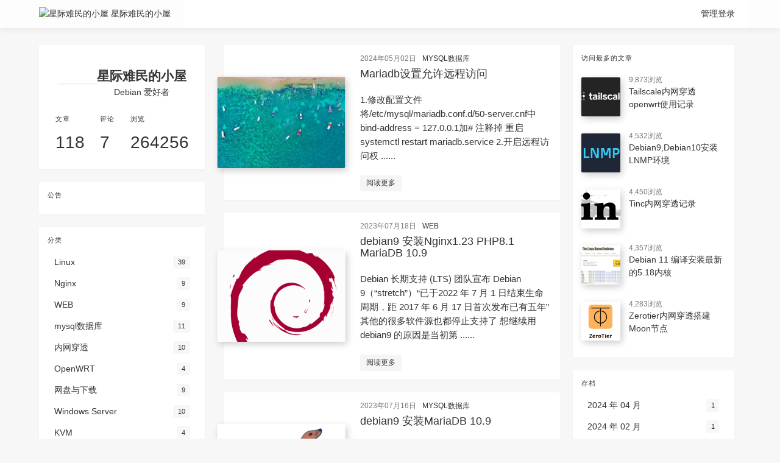

--- FILE ---
content_type: text/html;charset=UTF-8
request_url: https://530503.xyz/tags/mariadb
body_size: 15021
content:

<!DOCTYPE html>
<html>

<head>
<meta charset="utf-8"/><meta http-equiv="X-UA-Compatible" content="IE=edge"><meta name="viewport" content="width=device-width, initial-scale=1.0, maximum-scale=1.0, user-scalable=0"/><meta name="theme-color" content="#3b3e43"><meta name="apple-mobile-web-app-capable" content="yes"><meta name="mobile-web-app-capable" content="yes"/><meta name="apple-mobile-web-app-status-bar-style" content="black"><meta name="format-detection" content="telephone=no"/><title>mariadb 标签 - 星际难民的小屋</title><meta name="description" content="运维，数据库，mysql,linux,教程 ,内网穿透"/><meta property="og:description" content="运维，数据库，mysql,linux,教程 ,内网穿透"/>    <meta name="keywords" content="运维，数据库，mysql,linux,教程 ,内网穿透"/><link rel="dns-prefetch" href="https://530503.xyz"/><link rel="preconnect" href="https://530503.xyz"><link rel="icon" type="image/png" href="https://img.gejiba.com/images/fe5dbf3d9408c790113bff47d89f6282.th.png"/><link rel="apple-touch-icon" href="https://img.gejiba.com/images/fe5dbf3d9408c790113bff47d89f6282.th.png"><link rel="shortcut icon" type="image/x-icon" href="https://img.gejiba.com/images/fe5dbf3d9408c790113bff47d89f6282.th.png"><meta name="copyright" content="B3log"/><meta http-equiv="Window-target" content="_top"/><meta property="og:locale" content="zh_CN"/><meta property="og:title" content="mariadb 标签 - 星际难民的小屋"/><meta property="og:site_name" content="星际难民的小屋"/><meta property="og:url"      content="https://530503.xyz/tags/mariadb"/><meta property="og:image" content="https://img.gejiba.com/images/fe5dbf3d9408c790113bff47d89f6282.th.png"/><link rel="search" type="application/opensearchdescription+xml" title="mariadb 标签 - 星际难民的小屋" href="/opensearch.xml"><link href="https://530503.xyz/rss.xml" title="RSS" type="application/rss+xml" rel="alternate"/><link rel="manifest" href="https://530503.xyz/manifest.json">            <link rel="canonical" href="https://530503.xyz/tags/mariadb">        <link rel="stylesheet" href="https://530503.xyz/js/lib/bulma.min.css"/>
        <link rel="stylesheet" href="https://530503.xyz/js/lib/all.min.css">
        <link rel="stylesheet"
              href="https://530503.xyz/skins/bolo-fantastic/css/base.css?1765078276177"/>
        <link rel="stylesheet" href="https://530503.xyz/js/lib/swiper.min.css">
        <script src='https://530503.xyz/js/lib/swiper.min.js'></script>
    </head>

<body class="is-3-column">
<nav class="navbar navbar-main  is-paddingless ">
    <div class="container ">
        <div class="navbar-brand transparent">
            <a class="navbar-item navbar-logo" href="https://530503.xyz" rel="start">
                <img src="https://img.gejiba.com/images/fe5dbf3d9408c790113bff47d89f6282.th.png" alt="星际难民的小屋" height="28"/>
                &nbsp;星际难民的小屋
            </a>
            <span class="navbar-burger burger" data-target="navMenu">
                    <span></span>
                    <span></span>
                    <span></span>
                </span>
        </div>
        <div id="navMenu" class="navbar-menu transparent">
            <div class="navbar-start transparent">
                <div class="navbar-start">
                </div>
            </div>
            <div class="navbar-end">
                        <a class="navbar-item" href="https://530503.xyz/start">
                            管理登录
                        </a>
            </div>
        </div>
</nav>


<div class="card-normal">
    <section class="section">
        <div class="container">
            <div class="columns">

                <div class="column is-8-tablet is-8-desktop is-9-widescreen is-9-fullhd has-order-2 column-main"
                     style="margin-left: 10px">
                    <div class="columns">
                        <div
                                class="column is-12-tablet is-12-desktop is-12-widescreen has-order-2 column-main">
                            <div class="level">
                                <div class="columns" style="width:100%">
                                    <div
                                            class="column is-12-tablet is-12-desktop is-8-widescreen is-8-fullhd has-order-2 column-main">
    <div>
                    <div class="card">
                        <div class="card-image">
                            <a href="https://530503.xyz/articles/2024/05/02/1714655721946.html">
                                <img class="thumbnail" src="https://b3logfile.com/bing/20210716.jpg?imageView2/1/w/1280/h/720/interlace/1/q/100" alt="Mariadb设置允许远程访问"
                                    referrerpolicy="origin">
                            </a>

                        </div>
                        <div class="card-content article " id="card-content" style="width: 100%">
                            <div class="level article-meta is-size-7 is-uppercase is-mobile is-overflow-x-auto">
                                <div class="level-left">
                                    <time
                                        class="level-item has-text-grey">2024年05月02日</time>
                                        <a class="has-link-black-ter"
                                            href="https://530503.xyz/category/mysql%E6%95%B0%E6%8D%AE%E5%BA%93">mysql数据库</a>
                                </div>
                            </div>
                            <h1 class="title is-size-5 is-size-5-mobile has-text-weight-normal">

                                <a class="has-link-black-ter"
                                    href="https://530503.xyz/articles/2024/05/02/1714655721946.html">Mariadb设置允许远程访问</a>

                            </h1>
                            <div id="is-hidden-touch" class="content is-hidden-touch">
                                    1.修改配置文件 将/etc/mysql/mariadb.conf.d/50-server.cnf中bind-address = 127.0.0.1加# 注释掉 重启 systemctl restart mariadb.service  2.开启远程访问权 ......
                            </div>

                            <div class="level is-mobile">
                                <div class="level-start">
                                    <div class="level-item">
                                        <a class="button is-size-7 is-light"
                                            href="https://530503.xyz/articles/2024/05/02/1714655721946.html">阅读更多</a>
                                    </div>
                                </div>
                            </div>
                        </div>

                    </div>





                    <div class="card">
                        <div class="card-image">
                            <a href="https://530503.xyz/articles/2023/07/16/1689610966261.html">
                                <img class="thumbnail" src="https://b3logfile.com/file/2020/12/debian-1b6a4eb5.png?imageView2/2/w/1280/format/jpg/interlace/1/q/100" alt="debian9 安装Nginx1.23 PHP8.1 MariaDB 10.9"
                                    referrerpolicy="origin">
                            </a>

                        </div>
                        <div class="card-content article " id="card-content" style="width: 100%">
                            <div class="level article-meta is-size-7 is-uppercase is-mobile is-overflow-x-auto">
                                <div class="level-left">
                                    <time
                                        class="level-item has-text-grey">2023年07月18日</time>
                                        <a class="has-link-black-ter"
                                            href="https://530503.xyz/category/WEB">WEB</a>
                                </div>
                            </div>
                            <h1 class="title is-size-5 is-size-5-mobile has-text-weight-normal">

                                <a class="has-link-black-ter"
                                    href="https://530503.xyz/articles/2023/07/16/1689610966261.html">debian9 安装Nginx1.23 PHP8.1 MariaDB 10.9</a>

                            </h1>
                            <div id="is-hidden-touch" class="content is-hidden-touch">
                                    Debian 长期支持 (LTS) 团队宣布 Debian 9（“stretch”）“已于2022 年 7 月 1 日结束生命周期，距 2017 年 6 月 17 日首次发布已有五年” 其他的很多软件源也都停止支持了 想继续用debian9 的原因是当初第 ......
                            </div>

                            <div class="level is-mobile">
                                <div class="level-start">
                                    <div class="level-item">
                                        <a class="button is-size-7 is-light"
                                            href="https://530503.xyz/articles/2023/07/16/1689610966261.html">阅读更多</a>
                                    </div>
                                </div>
                            </div>
                        </div>

                    </div>





                    <div class="card">
                        <div class="card-image">
                            <a href="https://530503.xyz/articles/2023/07/16/1689521785465.html">
                                <img class="thumbnail" src="https://b3logfile.com/file/2020/12/mariadb-6b150143.png?imageView2/2/w/1280/format/jpg/interlace/1/q/100" alt="debian9 安装MariaDB 10.9"
                                    referrerpolicy="origin">
                            </a>

                        </div>
                        <div class="card-content article " id="card-content" style="width: 100%">
                            <div class="level article-meta is-size-7 is-uppercase is-mobile is-overflow-x-auto">
                                <div class="level-left">
                                    <time
                                        class="level-item has-text-grey">2023年07月16日</time>
                                        <a class="has-link-black-ter"
                                            href="https://530503.xyz/category/mysql%E6%95%B0%E6%8D%AE%E5%BA%93">mysql数据库</a>
                                </div>
                            </div>
                            <h1 class="title is-size-5 is-size-5-mobile has-text-weight-normal">

                                <a class="has-link-black-ter"
                                    href="https://530503.xyz/articles/2023/07/16/1689521785465.html">debian9 安装MariaDB 10.9</a>

                            </h1>
                            <div id="is-hidden-touch" class="content is-hidden-touch">
                                    Debian 长期支持 (LTS) 团队宣布 Debian 9（“stretch”）“已于2022 年 7 月 1 日结束生命周期，距 2017 年 6 月 17 日首次发布已有五年” 其他的很多软件源也都停止支持了 官网安装地址也没有debian9的了  ......
                            </div>

                            <div class="level is-mobile">
                                <div class="level-start">
                                    <div class="level-item">
                                        <a class="button is-size-7 is-light"
                                            href="https://530503.xyz/articles/2023/07/16/1689521785465.html">阅读更多</a>
                                    </div>
                                </div>
                            </div>
                        </div>

                    </div>





                    <div class="card">
                        <div class="card-image">
                            <a href="https://530503.xyz/articles/2020/12/19/1608341377718.html">
                                <img class="thumbnail" src="https://b3logfile.com/file/2020/12/LNM-9b59ba87.png?imageView2/2/w/1280/format/jpg/interlace/1/q/100" alt="Debian9,Debian10安装LNMP环境"
                                    referrerpolicy="origin">
                            </a>

                        </div>
                        <div class="card-content article " id="card-content" style="width: 100%">
                            <div class="level article-meta is-size-7 is-uppercase is-mobile is-overflow-x-auto">
                                <div class="level-left">
                                    <time
                                        class="level-item has-text-grey">2020年12月18日</time>
                                        <a class="has-link-black-ter"
                                            href="https://530503.xyz/category/WEB">WEB</a>
                                </div>
                            </div>
                            <h1 class="title is-size-5 is-size-5-mobile has-text-weight-normal">

                                <a class="has-link-black-ter"
                                    href="https://530503.xyz/articles/2020/12/19/1608341377718.html">Debian9,Debian10安装LNMP环境</a>

                            </h1>
                            <div id="is-hidden-touch" class="content is-hidden-touch">
                                    此教程已过时，可以查看 Debian10/11 安装nginx1.22 PHP8.2 先贴两个官方源 debian9官方源 deb http://deb.debian.org/debian/ stretch main deb-src http://deb. ......
                            </div>

                            <div class="level is-mobile">
                                <div class="level-start">
                                    <div class="level-item">
                                        <a class="button is-size-7 is-light"
                                            href="https://530503.xyz/articles/2020/12/19/1608341377718.html">阅读更多</a>
                                    </div>
                                </div>
                            </div>
                        </div>

                    </div>





                    <div class="card">
                        <div class="card-image">
                            <a href="https://530503.xyz/articles/2020/12/18/1608275801960.html">
                                <img class="thumbnail" src="https://b3logfile.com/file/2020/12/mariadb-6b150143.png?imageView2/2/w/1280/format/jpg/interlace/1/q/100" alt="Mysql Mriadb一些常用操作"
                                    referrerpolicy="origin">
                            </a>

                        </div>
                        <div class="card-content article " id="card-content" style="width: 100%">
                            <div class="level article-meta is-size-7 is-uppercase is-mobile is-overflow-x-auto">
                                <div class="level-left">
                                    <time
                                        class="level-item has-text-grey">2020年12月18日</time>
                                        <a class="has-link-black-ter"
                                            href="https://530503.xyz/category/mysql%E6%95%B0%E6%8D%AE%E5%BA%93">mysql数据库</a>
                                </div>
                            </div>
                            <h1 class="title is-size-5 is-size-5-mobile has-text-weight-normal">

                                <a class="has-link-black-ter"
                                    href="https://530503.xyz/articles/2020/12/18/1608275801960.html">Mysql Mriadb一些常用操作</a>

                            </h1>
                            <div id="is-hidden-touch" class="content is-hidden-touch">
                                    安全初始化一路Y mysql_secure_installation  创建数据库 CREATE database 数据库名 default character set utf8;  创建用户 create user '用户名'@'localhost' i ......
                            </div>

                            <div class="level is-mobile">
                                <div class="level-start">
                                    <div class="level-item">
                                        <a class="button is-size-7 is-light"
                                            href="https://530503.xyz/articles/2020/12/18/1608275801960.html">阅读更多</a>
                                    </div>
                                </div>
                            </div>
                        </div>

                    </div>







        <div class="card card-transparent">

            <nav class="pagination is-centered" role="navigation" aria-label="pagination">


                <ul class="pagination-list is-hidden-mobile">
                            <li><span class="pagination-link is-current">1</span></li>
                </ul>

            </nav>
        </div>
    </div>                                    </div>
                                    <div
                                            class="column is-4-tablet is-4-desktop  is-hidden-touch is-hidden-desktop-only is-4-widescreen is-4-fullhd   has-order-3 column-right <%= sticky_class(position) %>">
<div class="card widget">
    <div class="card-content">
        <h3 class="menu-label">
            访问最多的文章
        </h3>

            <article class="media">
                    <a href="https://530503.xyz/articles/2021/04/29/1619668138404.html" class="media-left">
                        <p class="image is-64x64">
                            <img class="thumbnail" src="https://b3logfile.com/file/2021/04/QQ截图20210429105550-141764a9.png?imageView2/2/w/1280/format/jpg/interlace/1/q/100" alt="Tailscale内网穿透openwrt使用记录">
                        </p>
                    </a>
                <div class="media-content">
                    <div class="content">
                        <div style="padding-top: 10px;">

                            <div class="has-text-grey is-size-7 is-uppercase">
                                9,873浏览
                            </div>
                        </div>
                        <a href="https://530503.xyz/articles/2021/04/29/1619668138404.html"
                           class="title has-link-black-ter is-size-6 has-text-weight-normal">Tailscale内网穿透openwrt使用记录</a>
                    </div>
                </div>
            </article>
            <article class="media">
                    <a href="https://530503.xyz/articles/2020/12/19/1608341377718.html" class="media-left">
                        <p class="image is-64x64">
                            <img class="thumbnail" src="https://b3logfile.com/file/2020/12/LNM-9b59ba87.png?imageView2/2/w/1280/format/jpg/interlace/1/q/100" alt="Debian9,Debian10安装LNMP环境">
                        </p>
                    </a>
                <div class="media-content">
                    <div class="content">
                        <div style="padding-top: 10px;">

                            <div class="has-text-grey is-size-7 is-uppercase">
                                4,532浏览
                            </div>
                        </div>
                        <a href="https://530503.xyz/articles/2020/12/19/1608341377718.html"
                           class="title has-link-black-ter is-size-6 has-text-weight-normal">Debian9,Debian10安装LNMP环境</a>
                    </div>
                </div>
            </article>
            <article class="media">
                    <a href="https://530503.xyz/articles/2021/04/27/1619513797364.html" class="media-left">
                        <p class="image is-64x64">
                            <img class="thumbnail" src="https://b3logfile.com/file/2021/04/TINC-967bb0ec.png?imageView2/2/w/1280/format/jpg/interlace/1/q/100" alt="Tinc内网穿透记录">
                        </p>
                    </a>
                <div class="media-content">
                    <div class="content">
                        <div style="padding-top: 10px;">

                            <div class="has-text-grey is-size-7 is-uppercase">
                                4,450浏览
                            </div>
                        </div>
                        <a href="https://530503.xyz/articles/2021/04/27/1619513797364.html"
                           class="title has-link-black-ter is-size-6 has-text-weight-normal">Tinc内网穿透记录</a>
                    </div>
                </div>
            </article>
            <article class="media">
                    <a href="https://530503.xyz/articles/2022/05/28/1653733592183.html" class="media-left">
                        <p class="image is-64x64">
                            <img class="thumbnail" src="https://b3logfile.com/file/2022/05/QQ截图20220528174358-63a42044.png?imageView2/2/w/1280/format/jpg/interlace/1/q/100" alt="Debian 11 编译安装最新的5.18内核">
                        </p>
                    </a>
                <div class="media-content">
                    <div class="content">
                        <div style="padding-top: 10px;">

                            <div class="has-text-grey is-size-7 is-uppercase">
                                4,357浏览
                            </div>
                        </div>
                        <a href="https://530503.xyz/articles/2022/05/28/1653733592183.html"
                           class="title has-link-black-ter is-size-6 has-text-weight-normal">Debian 11 编译安装最新的5.18内核</a>
                    </div>
                </div>
            </article>
            <article class="media">
                    <a href="https://530503.xyz/articles/2020/12/28/1609144919539.html" class="media-left">
                        <p class="image is-64x64">
                            <img class="thumbnail" src="https://b3logfile.com/file/2020/12/zer9-354c3fe4.png?imageView2/2/w/1280/format/jpg/interlace/1/q/100" alt="Zerotier内网穿透搭建Moon节点">
                        </p>
                    </a>
                <div class="media-content">
                    <div class="content">
                        <div style="padding-top: 10px;">

                            <div class="has-text-grey is-size-7 is-uppercase">
                                4,283浏览
                            </div>
                        </div>
                        <a href="https://530503.xyz/articles/2020/12/28/1609144919539.html"
                           class="title has-link-black-ter is-size-6 has-text-weight-normal">Zerotier内网穿透搭建Moon节点</a>
                    </div>
                </div>
            </article>

    </div>
</div>
<div class="card widget">
    <div class="card-content">
        <div class="menu">
            <h3 class="menu-label">
                存档
            </h3>
            <ul class="menu-list">
                    <li>
                        <a class="level is-marginless"
                           href="https://530503.xyz/archives/2024/04">
                            <span class="level-start">
                                <span class="level-item">2024
                                    年
                                    04
                                    月</span>
                            </span>
                            <span class="level-end">
                                <span class="level-item tag">1</span>
                            </span>
                        </a>
                    </li>
                    <li>
                        <a class="level is-marginless"
                           href="https://530503.xyz/archives/2024/02">
                            <span class="level-start">
                                <span class="level-item">2024
                                    年
                                    02
                                    月</span>
                            </span>
                            <span class="level-end">
                                <span class="level-item tag">1</span>
                            </span>
                        </a>
                    </li>
                    <li>
                        <a class="level is-marginless"
                           href="https://530503.xyz/archives/2024/01">
                            <span class="level-start">
                                <span class="level-item">2024
                                    年
                                    01
                                    月</span>
                            </span>
                            <span class="level-end">
                                <span class="level-item tag">0</span>
                            </span>
                        </a>
                    </li>
                    <li>
                        <a class="level is-marginless"
                           href="https://530503.xyz/archives/2023/12">
                            <span class="level-start">
                                <span class="level-item">2023
                                    年
                                    12
                                    月</span>
                            </span>
                            <span class="level-end">
                                <span class="level-item tag">1</span>
                            </span>
                        </a>
                    </li>
                    <li>
                        <a class="level is-marginless"
                           href="https://530503.xyz/archives/2023/11">
                            <span class="level-start">
                                <span class="level-item">2023
                                    年
                                    11
                                    月</span>
                            </span>
                            <span class="level-end">
                                <span class="level-item tag">0</span>
                            </span>
                        </a>
                    </li>
                    <li>
                        <a class="level is-marginless"
                           href="https://530503.xyz/archives/2023/08">
                            <span class="level-start">
                                <span class="level-item">2023
                                    年
                                    08
                                    月</span>
                            </span>
                            <span class="level-end">
                                <span class="level-item tag">4</span>
                            </span>
                        </a>
                    </li>
                    <li>
                        <a class="level is-marginless"
                           href="https://530503.xyz/archives/2023/07">
                            <span class="level-start">
                                <span class="level-item">2023
                                    年
                                    07
                                    月</span>
                            </span>
                            <span class="level-end">
                                <span class="level-item tag">6</span>
                            </span>
                        </a>
                    </li>
                    <li>
                        <a class="level is-marginless"
                           href="https://530503.xyz/archives/2023/06">
                            <span class="level-start">
                                <span class="level-item">2023
                                    年
                                    06
                                    月</span>
                            </span>
                            <span class="level-end">
                                <span class="level-item tag">6</span>
                            </span>
                        </a>
                    </li>
                    <li>
                        <a class="level is-marginless"
                           href="https://530503.xyz/archives/2023/05">
                            <span class="level-start">
                                <span class="level-item">2023
                                    年
                                    05
                                    月</span>
                            </span>
                            <span class="level-end">
                                <span class="level-item tag">3</span>
                            </span>
                        </a>
                    </li>
                    <li>
                        <a class="level is-marginless"
                           href="https://530503.xyz/archives/2023/04">
                            <span class="level-start">
                                <span class="level-item">2023
                                    年
                                    04
                                    月</span>
                            </span>
                            <span class="level-end">
                                <span class="level-item tag">5</span>
                            </span>
                        </a>
                    </li>
                    <li>
                        <a class="level is-marginless"
                           href="https://530503.xyz/archives/2023/03">
                            <span class="level-start">
                                <span class="level-item">2023
                                    年
                                    03
                                    月</span>
                            </span>
                            <span class="level-end">
                                <span class="level-item tag">2</span>
                            </span>
                        </a>
                    </li>
                    <li>
                        <a class="level is-marginless"
                           href="https://530503.xyz/archives/2023/02">
                            <span class="level-start">
                                <span class="level-item">2023
                                    年
                                    02
                                    月</span>
                            </span>
                            <span class="level-end">
                                <span class="level-item tag">1</span>
                            </span>
                        </a>
                    </li>
                    <li>
                        <a class="level is-marginless"
                           href="https://530503.xyz/archives/2023/01">
                            <span class="level-start">
                                <span class="level-item">2023
                                    年
                                    01
                                    月</span>
                            </span>
                            <span class="level-end">
                                <span class="level-item tag">0</span>
                            </span>
                        </a>
                    </li>
                    <li>
                        <a class="level is-marginless"
                           href="https://530503.xyz/archives/2022/11">
                            <span class="level-start">
                                <span class="level-item">2022
                                    年
                                    11
                                    月</span>
                            </span>
                            <span class="level-end">
                                <span class="level-item tag">1</span>
                            </span>
                        </a>
                    </li>
                    <li>
                        <a class="level is-marginless"
                           href="https://530503.xyz/archives/2022/09">
                            <span class="level-start">
                                <span class="level-item">2022
                                    年
                                    09
                                    月</span>
                            </span>
                            <span class="level-end">
                                <span class="level-item tag">4</span>
                            </span>
                        </a>
                    </li>
                    <li>
                        <a class="level is-marginless"
                           href="https://530503.xyz/archives/2022/08">
                            <span class="level-start">
                                <span class="level-item">2022
                                    年
                                    08
                                    月</span>
                            </span>
                            <span class="level-end">
                                <span class="level-item tag">1</span>
                            </span>
                        </a>
                    </li>
                    <li>
                        <a class="level is-marginless"
                           href="https://530503.xyz/archives/2022/07">
                            <span class="level-start">
                                <span class="level-item">2022
                                    年
                                    07
                                    月</span>
                            </span>
                            <span class="level-end">
                                <span class="level-item tag">1</span>
                            </span>
                        </a>
                    </li>
                    <li>
                        <a class="level is-marginless"
                           href="https://530503.xyz/archives/2022/04">
                            <span class="level-start">
                                <span class="level-item">2022
                                    年
                                    04
                                    月</span>
                            </span>
                            <span class="level-end">
                                <span class="level-item tag">1</span>
                            </span>
                        </a>
                    </li>
                    <li>
                        <a class="level is-marginless"
                           href="https://530503.xyz/archives/2022/03">
                            <span class="level-start">
                                <span class="level-item">2022
                                    年
                                    03
                                    月</span>
                            </span>
                            <span class="level-end">
                                <span class="level-item tag">1</span>
                            </span>
                        </a>
                    </li>
                    <li>
                        <a class="level is-marginless"
                           href="https://530503.xyz/archives/2022/02">
                            <span class="level-start">
                                <span class="level-item">2022
                                    年
                                    02
                                    月</span>
                            </span>
                            <span class="level-end">
                                <span class="level-item tag">1</span>
                            </span>
                        </a>
                    </li>
                    <li>
                        <a class="level is-marginless"
                           href="https://530503.xyz/archives/2022/01">
                            <span class="level-start">
                                <span class="level-item">2022
                                    年
                                    01
                                    月</span>
                            </span>
                            <span class="level-end">
                                <span class="level-item tag">3</span>
                            </span>
                        </a>
                    </li>
                    <li>
                        <a class="level is-marginless"
                           href="https://530503.xyz/archives/2021/12">
                            <span class="level-start">
                                <span class="level-item">2021
                                    年
                                    12
                                    月</span>
                            </span>
                            <span class="level-end">
                                <span class="level-item tag">3</span>
                            </span>
                        </a>
                    </li>
                    <li>
                        <a class="level is-marginless"
                           href="https://530503.xyz/archives/2021/11">
                            <span class="level-start">
                                <span class="level-item">2021
                                    年
                                    11
                                    月</span>
                            </span>
                            <span class="level-end">
                                <span class="level-item tag">0</span>
                            </span>
                        </a>
                    </li>
                    <li>
                        <a class="level is-marginless"
                           href="https://530503.xyz/archives/2021/10">
                            <span class="level-start">
                                <span class="level-item">2021
                                    年
                                    10
                                    月</span>
                            </span>
                            <span class="level-end">
                                <span class="level-item tag">0</span>
                            </span>
                        </a>
                    </li>
                    <li>
                        <a class="level is-marginless"
                           href="https://530503.xyz/archives/2021/09">
                            <span class="level-start">
                                <span class="level-item">2021
                                    年
                                    09
                                    月</span>
                            </span>
                            <span class="level-end">
                                <span class="level-item tag">4</span>
                            </span>
                        </a>
                    </li>
                    <li>
                        <a class="level is-marginless"
                           href="https://530503.xyz/archives/2021/08">
                            <span class="level-start">
                                <span class="level-item">2021
                                    年
                                    08
                                    月</span>
                            </span>
                            <span class="level-end">
                                <span class="level-item tag">1</span>
                            </span>
                        </a>
                    </li>
                    <li>
                        <a class="level is-marginless"
                           href="https://530503.xyz/archives/2021/07">
                            <span class="level-start">
                                <span class="level-item">2021
                                    年
                                    07
                                    月</span>
                            </span>
                            <span class="level-end">
                                <span class="level-item tag">3</span>
                            </span>
                        </a>
                    </li>
                    <li>
                        <a class="level is-marginless"
                           href="https://530503.xyz/archives/2021/06">
                            <span class="level-start">
                                <span class="level-item">2021
                                    年
                                    06
                                    月</span>
                            </span>
                            <span class="level-end">
                                <span class="level-item tag">0</span>
                            </span>
                        </a>
                    </li>
                    <li>
                        <a class="level is-marginless"
                           href="https://530503.xyz/archives/2021/05">
                            <span class="level-start">
                                <span class="level-item">2021
                                    年
                                    05
                                    月</span>
                            </span>
                            <span class="level-end">
                                <span class="level-item tag">0</span>
                            </span>
                        </a>
                    </li>
                    <li>
                        <a class="level is-marginless"
                           href="https://530503.xyz/archives/2021/04">
                            <span class="level-start">
                                <span class="level-item">2021
                                    年
                                    04
                                    月</span>
                            </span>
                            <span class="level-end">
                                <span class="level-item tag">2</span>
                            </span>
                        </a>
                    </li>
                    <li>
                        <a class="level is-marginless"
                           href="https://530503.xyz/archives/2021/03">
                            <span class="level-start">
                                <span class="level-item">2021
                                    年
                                    03
                                    月</span>
                            </span>
                            <span class="level-end">
                                <span class="level-item tag">4</span>
                            </span>
                        </a>
                    </li>
                    <li>
                        <a class="level is-marginless"
                           href="https://530503.xyz/archives/2021/02">
                            <span class="level-start">
                                <span class="level-item">2021
                                    年
                                    02
                                    月</span>
                            </span>
                            <span class="level-end">
                                <span class="level-item tag">7</span>
                            </span>
                        </a>
                    </li>
                    <li>
                        <a class="level is-marginless"
                           href="https://530503.xyz/archives/2021/01">
                            <span class="level-start">
                                <span class="level-item">2021
                                    年
                                    01
                                    月</span>
                            </span>
                            <span class="level-end">
                                <span class="level-item tag">0</span>
                            </span>
                        </a>
                    </li>
                    <li>
                        <a class="level is-marginless"
                           href="https://530503.xyz/archives/2020/12">
                            <span class="level-start">
                                <span class="level-item">2020
                                    年
                                    12
                                    月</span>
                            </span>
                            <span class="level-end">
                                <span class="level-item tag">10</span>
                            </span>
                        </a>
                    </li>
                    <li>
                        <a class="level is-marginless"
                           href="https://530503.xyz/archives/2020/11">
                            <span class="level-start">
                                <span class="level-item">2020
                                    年
                                    11
                                    月</span>
                            </span>
                            <span class="level-end">
                                <span class="level-item tag">22</span>
                            </span>
                        </a>
                    </li>
                    <li>
                        <a class="level is-marginless"
                           href="https://530503.xyz/archives/2020/10">
                            <span class="level-start">
                                <span class="level-item">2020
                                    年
                                    10
                                    月</span>
                            </span>
                            <span class="level-end">
                                <span class="level-item tag">3</span>
                            </span>
                        </a>
                    </li>
            </ul>
        </div>
    </div>
</div>

                                    </div>
                                </div>
                            </div>
                        </div>
                    </div>
                </div>
<div
        class="column is-4-tablet is-4-desktop  is-3-widescreen has-order-1  column-left <%= sticky_class(position) %>">
    <div class="card widget profile">
        <div class="card-content">
            <nav class="level">
                <div class="level-item has-text-centered" style="flex-shrink: 1">
                    <div class="level">
                        <figure class="image is-64x64 has-mb-6 level-left" style="margin: 0 auto">
                            <img class="is-rounded" src="https://img.gejiba.com/images/fe5dbf3d9408c790113bff47d89f6282.md.png" alt="" style="padding: 2px;
box-shadow: 0 1px 2px 0 rgba(0,0,0,0.1);">
                        </figure>
                        <div class="level-right">
                            <div>
                                <p class="title is-4" style="text-align: center">
                                    星际难民的小屋
                                </p>
                                <p class="is-size-6 is-block" style="text-align: center">
                                    Debian 爱好者
                                </p>
                            </div>
                        </div>
                    </div>
                </div>
            </nav>
            <nav class="level is-mobile">
                <div class="level-item has-text-centered is-marginless">
                    <div>
                        <p class="heading">
                            文章
                        </p>
                        <p class="title has-text-weight-normal">
                            118
                        </p>
                    </div>
                </div>
                <div class="level-item has-text-centered is-marginless">
                    <div>
                        <p class="heading">
                            评论
                        </p>
                        <p class="title has-text-weight-normal">
                            7
                        </p>
                    </div>
                </div>
                <div class="level-item has-text-centered is-marginless">
                    <div>
                        <p class="heading">
                            浏览
                        </p>
                        <p class="title has-text-weight-normal">
                            264256
                        </p>
                    </div>
                </div>
            </nav>
            <div class="level is-mobile">
            </div>
        </div>
    </div>
    <div class="card widget">
        <div class="card-content" style="width:100%">
            <div class="menu">
                <h3 class="menu-label">
                    公告
                </h3>
                <ul class="menu-list">
                    
                </ul>
            </div>
        </div>
    </div>
    <div class="card widget">
        <div class="card-content">
            <div class="menu">
                <h3 class="menu-label">
                    分类
                </h3>
                <ul class="menu-list">
                        <li>
                            <a class="level is-marginless" href="https://530503.xyz/category/Linux">
                                      <span class="level-start">
                                          <span class="level-item">Linux</span>
                                      </span>
                                <span class="level-end">
                                          <span class="level-item tag">39</span>
                                      </span>
                            </a>
                        </li>
                        <li>
                            <a class="level is-marginless" href="https://530503.xyz/category/Nginx">
                                      <span class="level-start">
                                          <span class="level-item">Nginx</span>
                                      </span>
                                <span class="level-end">
                                          <span class="level-item tag">9</span>
                                      </span>
                            </a>
                        </li>
                        <li>
                            <a class="level is-marginless" href="https://530503.xyz/category/WEB">
                                      <span class="level-start">
                                          <span class="level-item">WEB</span>
                                      </span>
                                <span class="level-end">
                                          <span class="level-item tag">9</span>
                                      </span>
                            </a>
                        </li>
                        <li>
                            <a class="level is-marginless" href="https://530503.xyz/category/mysql%E6%95%B0%E6%8D%AE%E5%BA%93">
                                      <span class="level-start">
                                          <span class="level-item">mysql数据库</span>
                                      </span>
                                <span class="level-end">
                                          <span class="level-item tag">11</span>
                                      </span>
                            </a>
                        </li>
                        <li>
                            <a class="level is-marginless" href="https://530503.xyz/category/%E5%86%85%E7%BD%91%E7%A9%BF%E9%80%8F">
                                      <span class="level-start">
                                          <span class="level-item">内网穿透</span>
                                      </span>
                                <span class="level-end">
                                          <span class="level-item tag">10</span>
                                      </span>
                            </a>
                        </li>
                        <li>
                            <a class="level is-marginless" href="https://530503.xyz/category/OpenWRT">
                                      <span class="level-start">
                                          <span class="level-item">OpenWRT</span>
                                      </span>
                                <span class="level-end">
                                          <span class="level-item tag">4</span>
                                      </span>
                            </a>
                        </li>
                        <li>
                            <a class="level is-marginless" href="https://530503.xyz/category/%25E7%25BD%2591%25E7%259B%2598%25E6%2595%2599%25E7%25A8%258B">
                                      <span class="level-start">
                                          <span class="level-item">网盘与下载</span>
                                      </span>
                                <span class="level-end">
                                          <span class="level-item tag">9</span>
                                      </span>
                            </a>
                        </li>
                        <li>
                            <a class="level is-marginless" href="https://530503.xyz/category/Windows+Server">
                                      <span class="level-start">
                                          <span class="level-item">Windows Server</span>
                                      </span>
                                <span class="level-end">
                                          <span class="level-item tag">10</span>
                                      </span>
                            </a>
                        </li>
                        <li>
                            <a class="level is-marginless" href="https://530503.xyz/category/KVM">
                                      <span class="level-start">
                                          <span class="level-item">KVM</span>
                                      </span>
                                <span class="level-end">
                                          <span class="level-item tag">4</span>
                                      </span>
                            </a>
                        </li>
                        <li>
                            <a class="level is-marginless" href="https://530503.xyz/category/%25E5%2585%25B6%25E4%25BB%2596%25E8%25BD%25AF%25E4%25BB%25B6%25E5%25AE%2589%25E8%25A3%2585">
                                      <span class="level-start">
                                          <span class="level-item">其他软件</span>
                                      </span>
                                <span class="level-end">
                                          <span class="level-item tag">11</span>
                                      </span>
                            </a>
                        </li>
                </ul>
            </div>
        </div>
    </div>
    <div class="card widget">
        <div class="card-content">
            <div class="menu">
                <h3 class="menu-label">
                    标签
                </h3>
                <div class="field is-grouped is-grouped-multiline">
                        <div class="control">
                            <a class="tags has-addons" href="https://530503.xyz/tags/Debian">
                                <span class="tag">Debian</span>
                                <span class="tag is-grey">11</span>
                            </a>
                        </div>
                        <div class="control">
                            <a class="tags has-addons" href="https://530503.xyz/tags/mysql">
                                <span class="tag">mysql</span>
                                <span class="tag is-grey">11</span>
                            </a>
                        </div>
                        <div class="control">
                            <a class="tags has-addons" href="https://530503.xyz/tags/nginx">
                                <span class="tag">nginx</span>
                                <span class="tag is-grey">10</span>
                            </a>
                        </div>
                        <div class="control">
                            <a class="tags has-addons" href="https://530503.xyz/tags/linux">
                                <span class="tag">linux</span>
                                <span class="tag is-grey">9</span>
                            </a>
                        </div>
                        <div class="control">
                            <a class="tags has-addons" href="https://530503.xyz/tags/mariadb">
                                <span class="tag">mariadb</span>
                                <span class="tag is-grey">5</span>
                            </a>
                        </div>
                        <div class="control">
                            <a class="tags has-addons" href="https://530503.xyz/tags/openssl">
                                <span class="tag">openssl</span>
                                <span class="tag is-grey">4</span>
                            </a>
                        </div>
                        <div class="control">
                            <a class="tags has-addons" href="https://530503.xyz/tags/php">
                                <span class="tag">php</span>
                                <span class="tag is-grey">4</span>
                            </a>
                        </div>
                        <div class="control">
                            <a class="tags has-addons" href="https://530503.xyz/tags/OpenWRT">
                                <span class="tag">OpenWRT</span>
                                <span class="tag is-grey">4</span>
                            </a>
                        </div>
                        <div class="control">
                            <a class="tags has-addons" href="https://530503.xyz/tags/%E5%BE%85%E5%88%86%E7%B1%BB">
                                <span class="tag">待分类</span>
                                <span class="tag is-grey">4</span>
                            </a>
                        </div>
                        <div class="control">
                            <a class="tags has-addons" href="https://530503.xyz/tags/DOCKER">
                                <span class="tag">DOCKER</span>
                                <span class="tag is-grey">3</span>
                            </a>
                        </div>
                        <div class="control">
                            <a class="tags has-addons" href="https://530503.xyz/tags/HTTPS">
                                <span class="tag">HTTPS</span>
                                <span class="tag is-grey">3</span>
                            </a>
                        </div>
                        <div class="control">
                            <a class="tags has-addons" href="https://530503.xyz/tags/Rclone">
                                <span class="tag">Rclone</span>
                                <span class="tag is-grey">3</span>
                            </a>
                        </div>
                        <div class="control">
                            <a class="tags has-addons" href="https://530503.xyz/tags/qBittorrent">
                                <span class="tag">qBittorrent</span>
                                <span class="tag is-grey">3</span>
                            </a>
                        </div>
                        <div class="control">
                            <a class="tags has-addons" href="https://530503.xyz/tags/KVM">
                                <span class="tag">KVM</span>
                                <span class="tag is-grey">3</span>
                            </a>
                        </div>
                        <div class="control">
                            <a class="tags has-addons" href="https://530503.xyz/tags/%E7%AB%AF%E5%8F%A3%E8%BD%AC%E5%8F%91">
                                <span class="tag">端口转发</span>
                                <span class="tag is-grey">3</span>
                            </a>
                        </div>
                        <div class="control">
                            <a class="tags has-addons" href="https://530503.xyz/tags/PHP%2BCGI">
                                <span class="tag">PHP+CGI</span>
                                <span class="tag is-grey">2</span>
                            </a>
                        </div>
                        <div class="control">
                            <a class="tags has-addons" href="https://530503.xyz/tags/apache">
                                <span class="tag">apache</span>
                                <span class="tag is-grey">2</span>
                            </a>
                        </div>
                        <div class="control">
                            <a class="tags has-addons" href="https://530503.xyz/tags/tomcat">
                                <span class="tag">tomcat</span>
                                <span class="tag is-grey">2</span>
                            </a>
                        </div>
                        <div class="control">
                            <a class="tags has-addons" href="https://530503.xyz/tags/frp">
                                <span class="tag">frp</span>
                                <span class="tag is-grey">2</span>
                            </a>
                        </div>
                        <div class="control">
                            <a class="tags has-addons" href="https://530503.xyz/tags/acme">
                                <span class="tag">acme</span>
                                <span class="tag is-grey">2</span>
                            </a>
                        </div>
                </div>
            </div>
        </div>
    </div>
    <div class="column-right-shadow is-hidden-widescreen is-6-fullhd">
        <div class="card widget">
            <div class="card-content">
                <h3 class="menu-label">
                    访问最多的文章
                </h3>

                    <article class="media">
                            <a href="https://530503.xyz/articles/2021/04/29/1619668138404.html" class="media-left">
                                <p class="image is-64x64">
                                    <img class="thumbnail" src="https://b3logfile.com/file/2021/04/QQ截图20210429105550-141764a9.png?imageView2/2/w/1280/format/jpg/interlace/1/q/100"
                                         alt="Tailscale内网穿透openwrt使用记录">
                                </p>
                            </a>
                        <div class="media-content">
                            <div class="content">
                                <div style="padding-top: 10px;">

                                    <div class="has-text-grey is-size-7 is-uppercase">9,873浏览
                                    </div>
                                </div>
                                <a href="https://530503.xyz/articles/2021/04/29/1619668138404.html"
                                   class="title has-link-black-ter is-size-6 has-text-weight-normal">Tailscale内网穿透openwrt使用记录</a>
                            </div>
                        </div>
                    </article>
                    <article class="media">
                            <a href="https://530503.xyz/articles/2020/12/19/1608341377718.html" class="media-left">
                                <p class="image is-64x64">
                                    <img class="thumbnail" src="https://b3logfile.com/file/2020/12/LNM-9b59ba87.png?imageView2/2/w/1280/format/jpg/interlace/1/q/100"
                                         alt="Debian9,Debian10安装LNMP环境">
                                </p>
                            </a>
                        <div class="media-content">
                            <div class="content">
                                <div style="padding-top: 10px;">

                                    <div class="has-text-grey is-size-7 is-uppercase">4,532浏览
                                    </div>
                                </div>
                                <a href="https://530503.xyz/articles/2020/12/19/1608341377718.html"
                                   class="title has-link-black-ter is-size-6 has-text-weight-normal">Debian9,Debian10安装LNMP环境</a>
                            </div>
                        </div>
                    </article>
                    <article class="media">
                            <a href="https://530503.xyz/articles/2021/04/27/1619513797364.html" class="media-left">
                                <p class="image is-64x64">
                                    <img class="thumbnail" src="https://b3logfile.com/file/2021/04/TINC-967bb0ec.png?imageView2/2/w/1280/format/jpg/interlace/1/q/100"
                                         alt="Tinc内网穿透记录">
                                </p>
                            </a>
                        <div class="media-content">
                            <div class="content">
                                <div style="padding-top: 10px;">

                                    <div class="has-text-grey is-size-7 is-uppercase">4,450浏览
                                    </div>
                                </div>
                                <a href="https://530503.xyz/articles/2021/04/27/1619513797364.html"
                                   class="title has-link-black-ter is-size-6 has-text-weight-normal">Tinc内网穿透记录</a>
                            </div>
                        </div>
                    </article>
                    <article class="media">
                            <a href="https://530503.xyz/articles/2022/05/28/1653733592183.html" class="media-left">
                                <p class="image is-64x64">
                                    <img class="thumbnail" src="https://b3logfile.com/file/2022/05/QQ截图20220528174358-63a42044.png?imageView2/2/w/1280/format/jpg/interlace/1/q/100"
                                         alt="Debian 11 编译安装最新的5.18内核">
                                </p>
                            </a>
                        <div class="media-content">
                            <div class="content">
                                <div style="padding-top: 10px;">

                                    <div class="has-text-grey is-size-7 is-uppercase">4,357浏览
                                    </div>
                                </div>
                                <a href="https://530503.xyz/articles/2022/05/28/1653733592183.html"
                                   class="title has-link-black-ter is-size-6 has-text-weight-normal">Debian 11 编译安装最新的5.18内核</a>
                            </div>
                        </div>
                    </article>
                    <article class="media">
                            <a href="https://530503.xyz/articles/2020/12/28/1609144919539.html" class="media-left">
                                <p class="image is-64x64">
                                    <img class="thumbnail" src="https://b3logfile.com/file/2020/12/zer9-354c3fe4.png?imageView2/2/w/1280/format/jpg/interlace/1/q/100"
                                         alt="Zerotier内网穿透搭建Moon节点">
                                </p>
                            </a>
                        <div class="media-content">
                            <div class="content">
                                <div style="padding-top: 10px;">

                                    <div class="has-text-grey is-size-7 is-uppercase">4,283浏览
                                    </div>
                                </div>
                                <a href="https://530503.xyz/articles/2020/12/28/1609144919539.html"
                                   class="title has-link-black-ter is-size-6 has-text-weight-normal">Zerotier内网穿透搭建Moon节点</a>
                            </div>
                        </div>
                    </article>

            </div>
        </div>
        <div class="card widget">
            <div class="card-content">
                <div class="menu">
                    <h3 class="menu-label">
                        存档
                    </h3>
                    <ul class="menu-list">
                            <li>
                                <a class="level is-marginless"
                                   href="https://530503.xyz/archives/2024/04">
                                      <span class="level-start">
                                          <span class="level-item">2024 年
                                              04 月</span>
                                      </span>
                                    <span class="level-end">
                                          <span
                                                  class="level-item tag">1</span>
                                      </span>
                                </a>
                            </li>
                            <li>
                                <a class="level is-marginless"
                                   href="https://530503.xyz/archives/2024/02">
                                      <span class="level-start">
                                          <span class="level-item">2024 年
                                              02 月</span>
                                      </span>
                                    <span class="level-end">
                                          <span
                                                  class="level-item tag">1</span>
                                      </span>
                                </a>
                            </li>
                            <li>
                                <a class="level is-marginless"
                                   href="https://530503.xyz/archives/2024/01">
                                      <span class="level-start">
                                          <span class="level-item">2024 年
                                              01 月</span>
                                      </span>
                                    <span class="level-end">
                                          <span
                                                  class="level-item tag">0</span>
                                      </span>
                                </a>
                            </li>
                            <li>
                                <a class="level is-marginless"
                                   href="https://530503.xyz/archives/2023/12">
                                      <span class="level-start">
                                          <span class="level-item">2023 年
                                              12 月</span>
                                      </span>
                                    <span class="level-end">
                                          <span
                                                  class="level-item tag">1</span>
                                      </span>
                                </a>
                            </li>
                            <li>
                                <a class="level is-marginless"
                                   href="https://530503.xyz/archives/2023/11">
                                      <span class="level-start">
                                          <span class="level-item">2023 年
                                              11 月</span>
                                      </span>
                                    <span class="level-end">
                                          <span
                                                  class="level-item tag">0</span>
                                      </span>
                                </a>
                            </li>
                            <li>
                                <a class="level is-marginless"
                                   href="https://530503.xyz/archives/2023/08">
                                      <span class="level-start">
                                          <span class="level-item">2023 年
                                              08 月</span>
                                      </span>
                                    <span class="level-end">
                                          <span
                                                  class="level-item tag">4</span>
                                      </span>
                                </a>
                            </li>
                            <li>
                                <a class="level is-marginless"
                                   href="https://530503.xyz/archives/2023/07">
                                      <span class="level-start">
                                          <span class="level-item">2023 年
                                              07 月</span>
                                      </span>
                                    <span class="level-end">
                                          <span
                                                  class="level-item tag">6</span>
                                      </span>
                                </a>
                            </li>
                            <li>
                                <a class="level is-marginless"
                                   href="https://530503.xyz/archives/2023/06">
                                      <span class="level-start">
                                          <span class="level-item">2023 年
                                              06 月</span>
                                      </span>
                                    <span class="level-end">
                                          <span
                                                  class="level-item tag">6</span>
                                      </span>
                                </a>
                            </li>
                            <li>
                                <a class="level is-marginless"
                                   href="https://530503.xyz/archives/2023/05">
                                      <span class="level-start">
                                          <span class="level-item">2023 年
                                              05 月</span>
                                      </span>
                                    <span class="level-end">
                                          <span
                                                  class="level-item tag">3</span>
                                      </span>
                                </a>
                            </li>
                            <li>
                                <a class="level is-marginless"
                                   href="https://530503.xyz/archives/2023/04">
                                      <span class="level-start">
                                          <span class="level-item">2023 年
                                              04 月</span>
                                      </span>
                                    <span class="level-end">
                                          <span
                                                  class="level-item tag">5</span>
                                      </span>
                                </a>
                            </li>
                            <li>
                                <a class="level is-marginless"
                                   href="https://530503.xyz/archives/2023/03">
                                      <span class="level-start">
                                          <span class="level-item">2023 年
                                              03 月</span>
                                      </span>
                                    <span class="level-end">
                                          <span
                                                  class="level-item tag">2</span>
                                      </span>
                                </a>
                            </li>
                            <li>
                                <a class="level is-marginless"
                                   href="https://530503.xyz/archives/2023/02">
                                      <span class="level-start">
                                          <span class="level-item">2023 年
                                              02 月</span>
                                      </span>
                                    <span class="level-end">
                                          <span
                                                  class="level-item tag">1</span>
                                      </span>
                                </a>
                            </li>
                            <li>
                                <a class="level is-marginless"
                                   href="https://530503.xyz/archives/2023/01">
                                      <span class="level-start">
                                          <span class="level-item">2023 年
                                              01 月</span>
                                      </span>
                                    <span class="level-end">
                                          <span
                                                  class="level-item tag">0</span>
                                      </span>
                                </a>
                            </li>
                            <li>
                                <a class="level is-marginless"
                                   href="https://530503.xyz/archives/2022/11">
                                      <span class="level-start">
                                          <span class="level-item">2022 年
                                              11 月</span>
                                      </span>
                                    <span class="level-end">
                                          <span
                                                  class="level-item tag">1</span>
                                      </span>
                                </a>
                            </li>
                            <li>
                                <a class="level is-marginless"
                                   href="https://530503.xyz/archives/2022/09">
                                      <span class="level-start">
                                          <span class="level-item">2022 年
                                              09 月</span>
                                      </span>
                                    <span class="level-end">
                                          <span
                                                  class="level-item tag">4</span>
                                      </span>
                                </a>
                            </li>
                            <li>
                                <a class="level is-marginless"
                                   href="https://530503.xyz/archives/2022/08">
                                      <span class="level-start">
                                          <span class="level-item">2022 年
                                              08 月</span>
                                      </span>
                                    <span class="level-end">
                                          <span
                                                  class="level-item tag">1</span>
                                      </span>
                                </a>
                            </li>
                            <li>
                                <a class="level is-marginless"
                                   href="https://530503.xyz/archives/2022/07">
                                      <span class="level-start">
                                          <span class="level-item">2022 年
                                              07 月</span>
                                      </span>
                                    <span class="level-end">
                                          <span
                                                  class="level-item tag">1</span>
                                      </span>
                                </a>
                            </li>
                            <li>
                                <a class="level is-marginless"
                                   href="https://530503.xyz/archives/2022/04">
                                      <span class="level-start">
                                          <span class="level-item">2022 年
                                              04 月</span>
                                      </span>
                                    <span class="level-end">
                                          <span
                                                  class="level-item tag">1</span>
                                      </span>
                                </a>
                            </li>
                            <li>
                                <a class="level is-marginless"
                                   href="https://530503.xyz/archives/2022/03">
                                      <span class="level-start">
                                          <span class="level-item">2022 年
                                              03 月</span>
                                      </span>
                                    <span class="level-end">
                                          <span
                                                  class="level-item tag">1</span>
                                      </span>
                                </a>
                            </li>
                            <li>
                                <a class="level is-marginless"
                                   href="https://530503.xyz/archives/2022/02">
                                      <span class="level-start">
                                          <span class="level-item">2022 年
                                              02 月</span>
                                      </span>
                                    <span class="level-end">
                                          <span
                                                  class="level-item tag">1</span>
                                      </span>
                                </a>
                            </li>
                            <li>
                                <a class="level is-marginless"
                                   href="https://530503.xyz/archives/2022/01">
                                      <span class="level-start">
                                          <span class="level-item">2022 年
                                              01 月</span>
                                      </span>
                                    <span class="level-end">
                                          <span
                                                  class="level-item tag">3</span>
                                      </span>
                                </a>
                            </li>
                            <li>
                                <a class="level is-marginless"
                                   href="https://530503.xyz/archives/2021/12">
                                      <span class="level-start">
                                          <span class="level-item">2021 年
                                              12 月</span>
                                      </span>
                                    <span class="level-end">
                                          <span
                                                  class="level-item tag">3</span>
                                      </span>
                                </a>
                            </li>
                            <li>
                                <a class="level is-marginless"
                                   href="https://530503.xyz/archives/2021/11">
                                      <span class="level-start">
                                          <span class="level-item">2021 年
                                              11 月</span>
                                      </span>
                                    <span class="level-end">
                                          <span
                                                  class="level-item tag">0</span>
                                      </span>
                                </a>
                            </li>
                            <li>
                                <a class="level is-marginless"
                                   href="https://530503.xyz/archives/2021/10">
                                      <span class="level-start">
                                          <span class="level-item">2021 年
                                              10 月</span>
                                      </span>
                                    <span class="level-end">
                                          <span
                                                  class="level-item tag">0</span>
                                      </span>
                                </a>
                            </li>
                            <li>
                                <a class="level is-marginless"
                                   href="https://530503.xyz/archives/2021/09">
                                      <span class="level-start">
                                          <span class="level-item">2021 年
                                              09 月</span>
                                      </span>
                                    <span class="level-end">
                                          <span
                                                  class="level-item tag">4</span>
                                      </span>
                                </a>
                            </li>
                            <li>
                                <a class="level is-marginless"
                                   href="https://530503.xyz/archives/2021/08">
                                      <span class="level-start">
                                          <span class="level-item">2021 年
                                              08 月</span>
                                      </span>
                                    <span class="level-end">
                                          <span
                                                  class="level-item tag">1</span>
                                      </span>
                                </a>
                            </li>
                            <li>
                                <a class="level is-marginless"
                                   href="https://530503.xyz/archives/2021/07">
                                      <span class="level-start">
                                          <span class="level-item">2021 年
                                              07 月</span>
                                      </span>
                                    <span class="level-end">
                                          <span
                                                  class="level-item tag">3</span>
                                      </span>
                                </a>
                            </li>
                            <li>
                                <a class="level is-marginless"
                                   href="https://530503.xyz/archives/2021/06">
                                      <span class="level-start">
                                          <span class="level-item">2021 年
                                              06 月</span>
                                      </span>
                                    <span class="level-end">
                                          <span
                                                  class="level-item tag">0</span>
                                      </span>
                                </a>
                            </li>
                            <li>
                                <a class="level is-marginless"
                                   href="https://530503.xyz/archives/2021/05">
                                      <span class="level-start">
                                          <span class="level-item">2021 年
                                              05 月</span>
                                      </span>
                                    <span class="level-end">
                                          <span
                                                  class="level-item tag">0</span>
                                      </span>
                                </a>
                            </li>
                            <li>
                                <a class="level is-marginless"
                                   href="https://530503.xyz/archives/2021/04">
                                      <span class="level-start">
                                          <span class="level-item">2021 年
                                              04 月</span>
                                      </span>
                                    <span class="level-end">
                                          <span
                                                  class="level-item tag">2</span>
                                      </span>
                                </a>
                            </li>
                            <li>
                                <a class="level is-marginless"
                                   href="https://530503.xyz/archives/2021/03">
                                      <span class="level-start">
                                          <span class="level-item">2021 年
                                              03 月</span>
                                      </span>
                                    <span class="level-end">
                                          <span
                                                  class="level-item tag">4</span>
                                      </span>
                                </a>
                            </li>
                            <li>
                                <a class="level is-marginless"
                                   href="https://530503.xyz/archives/2021/02">
                                      <span class="level-start">
                                          <span class="level-item">2021 年
                                              02 月</span>
                                      </span>
                                    <span class="level-end">
                                          <span
                                                  class="level-item tag">7</span>
                                      </span>
                                </a>
                            </li>
                            <li>
                                <a class="level is-marginless"
                                   href="https://530503.xyz/archives/2021/01">
                                      <span class="level-start">
                                          <span class="level-item">2021 年
                                              01 月</span>
                                      </span>
                                    <span class="level-end">
                                          <span
                                                  class="level-item tag">0</span>
                                      </span>
                                </a>
                            </li>
                            <li>
                                <a class="level is-marginless"
                                   href="https://530503.xyz/archives/2020/12">
                                      <span class="level-start">
                                          <span class="level-item">2020 年
                                              12 月</span>
                                      </span>
                                    <span class="level-end">
                                          <span
                                                  class="level-item tag">10</span>
                                      </span>
                                </a>
                            </li>
                            <li>
                                <a class="level is-marginless"
                                   href="https://530503.xyz/archives/2020/11">
                                      <span class="level-start">
                                          <span class="level-item">2020 年
                                              11 月</span>
                                      </span>
                                    <span class="level-end">
                                          <span
                                                  class="level-item tag">22</span>
                                      </span>
                                </a>
                            </li>
                            <li>
                                <a class="level is-marginless"
                                   href="https://530503.xyz/archives/2020/10">
                                      <span class="level-start">
                                          <span class="level-item">2020 年
                                              10 月</span>
                                      </span>
                                    <span class="level-end">
                                          <span
                                                  class="level-item tag">3</span>
                                      </span>
                                </a>
                            </li>
                    </ul>
                </div>
            </div>
        </div>
    </div>


</div>            </div>

        </div>
    </section>
</div>
<a id="back-to-top" title="返回顶部" href="javascript:"><i class="fas fa-chevron-up"></i></a>
<footer class="footer">
    <div class="container">
        <div class="level">
            <div class="level-start has-text-centered-mobile">
                <p class="is-size-6">
                    &copy; 2026 星际难民的小屋
                    Powered by <a href="https://github.com/AdlerED/bolo-solo" target="_blank">Bolo</a>
                    <br>
                    &nbsp;&nbsp;&nbsp;Theme <a href="https://github.com/csfwff/bolo-fantastic">Fantastic</a> by
                    <a href="https://github.com/csfwff" target="_blank">唐墨夏</a>
                    <br/>

                </p>
            </div>
            <div class="level-end">
                <div class="field has-addons is-flex-center-mobile has-mt-5-mobile is-flex-wrap is-flex-middle">
                    <a href="https://530503.xyz/search"> 搜索</a>&nbsp;•&nbsp;
                    <a href="https://530503.xyz/tags.html"> 标签墙</a>&nbsp;•&nbsp;
                    <a href="https://530503.xyz/archives.html"> 存档</a>&nbsp;•&nbsp;
                    <a href="https://530503.xyz/links.html">
                        友情链接
                    </a>

                </div>
                <div class="field has-addons is-flex-center-mobile has-mt-5-mobile is-flex-wrap is-flex-middle">
                    <div> <br></div>
                </div>
            </div>
        </div>
    </div>
</footer>
<script type="text/javascript" src="https://530503.xyz/js/lib/jquery/jquery.min.js" charset="utf-8"></script>
<script src="https://530503.xyz/js/lib/compress/pjax.min.js"></script>
<script src="https://530503.xyz/js/common.min.js?1765078276177"></script>
<script src="https://530503.xyz/skins/bolo-fantastic/js/common.min.js?1765078276177"></script>
<script>
    var Label = {
        servePath: "https://530503.xyz",
        staticServePath: "https://530503.xyz",
        luteAvailable: false,
        hljsStyle: 'solarized-dark',
        langLabel: "zh_CN",
        version: "4.3.2",
        showCodeBlockLn: true,
        hacpaiDomain: "ld246.com",
    }
    Util.init()
</script>
</body>

</html>

<!-- Generated by Latke (https://github.com/b3log/latke) in 103ms, 2026/01/24 23:26:58 -->

--- FILE ---
content_type: text/css;charset=UTF-8
request_url: https://530503.xyz/skins/bolo-fantastic/css/base.css?1765078276177
body_size: 7446
content:
#back-to-top{position:fixed;padding:8px 0;transition:.4s ease opacity,.4s ease width,.4s ease transform,.4s ease border-radius;opacity:0;line-height:24px;outline:0;transform:translateY(120px)}#back-to-top.fade-in{opacity:1}#back-to-top.rise-up{transform:translateY(0)}.ins-section-container{position:relative;background:#f7f7f7}.ins-section{font-size:14px;line-height:16px}.ins-section .ins-search-item,.ins-section .ins-section-header{padding:8px 15px}.ins-section .ins-section-header{color:#9a9a9a}.ins-section .ins-slug{margin-left:5px;color:#9a9a9a}.ins-section .ins-slug:before{content:"("}.ins-section .ins-slug:after{content:")"}.ins-section .ins-search-item .ins-search-preview,.ins-section .ins-search-item header{overflow:hidden;white-space:nowrap;text-overflow:ellipsis}.ins-section .ins-search-item header .ins-title{margin-left:8px}.ins-section .ins-search-item .ins-search-preview{height:15px;font-size:12px;color:#9a9a9a;margin:5px 0 0 20px}.ins-section .ins-search-item.active,.ins-section .ins-search-item:hover{color:#fff;background:#3273dc}.ins-section .ins-search-item.active .ins-search-preview,.ins-section .ins-search-item.active .ins-slug,.ins-section .ins-search-item:hover .ins-search-preview,.ins-section .ins-search-item:hover .ins-slug{color:#fff}.pace{-webkit-pointer-events:none;pointer-events:none;-webkit-user-select:none;-moz-user-select:none;-ms-user-select:none;user-select:none}.pace-inactive{display:none}.pace .pace-progress{background:#3273dc;position:fixed;z-index:2000;top:0;right:100%;width:100%;height:2px}.searchbox{display:none;perspective:50em;top:0;left:0;width:100%;height:100%;z-index:100;background:rgba(0,0,0,.7);transform-origin:0;perspective-origin:top center}.searchbox.show{display:block}.searchbox,.searchbox .searchbox-container{position:fixed}.searchbox .searchbox-container{overflow:hidden}.searchbox .searchbox-selectable{cursor:pointer}.searchbox .searchbox-input-wrapper{position:relative}.searchbox .searchbox-input-wrapper .searchbox-input{font-weight:400 !important;width:100%;border:none;outline:0;font-size:16px;box-shadow:0 1px 2px 0 rgba(0,0,0,.05);font-weight:200;border-radius:0;background:#fff;line-height:20px;box-sizing:border-box;padding:12px 28px 12px 20px;border-bottom:1px solid #e2e2e2}.searchbox .searchbox-input-wrapper .searchbox-close{top:50%;right:6px;width:20px;height:20px;line-height:20px;font-size:16px;margin-top:-11px;position:absolute;text-align:center;display:inline-block}.searchbox .searchbox-input-wrapper .searchbox-close:hover{color:#3273dc}.searchbox .searchbox-result-wrapper{left:0;right:0;top:45px;bottom:0;overflow-y:auto;position:absolute}.searchbox .searchbox-container{border-radius:2px;left:50%;top:100px;width:540px;z-index:101;bottom:100px;margin-left:-270px;box-sizing:border-box}@media screen and (max-width: 559px),screen and (max-height: 479px){.searchbox .searchbox-container{top:0;left:0;margin:0;width:100%;height:100%;background:#f7f7f7}}.ant-tag{font-family:Chinese Quote,-apple-system,BlinkMacSystemFont,Segoe UI,PingFang SC,Hiragino Sans GB,Microsoft YaHei,Helvetica Neue,Helvetica,Arial,sans-serif,Apple Color Emoji,Segoe UI Emoji,Segoe UI Symbol;font-size:14px;font-variant:tabular-nums;line-height:1.5;color:rgba(0,0,0,.65);box-sizing:border-box;margin:0;padding:5px 15px;list-style:none;display:inline-block;border-radius:2px;border:1px solid #d9d9d9;background:#fafafa;font-size:12px;transition:all .3s cubic-bezier(0.215, 0.61, 0.355, 1);opacity:1;margin-right:8px;cursor:pointer;white-space:nowrap;opacity:.8;font-weight:400;text-transform:uppercase}.ant-tag:hover{opacity:1;border-color:#91d5ff}.ant-tag,.ant-tag a,.ant-tag a:hover{color:rgba(0,0,0,.65)}.ant-tag-pink{color:#eb2f96;background:#fff0f6;border-color:#ffadd2}.ant-tag-pink-inverse{background:#eb2f96;border-color:#eb2f96;color:#fff}.ant-tag-magenta{color:#eb2f96;background:#fff0f6;border-color:#ffadd2}.ant-tag-magenta-inverse{background:#eb2f96;border-color:#eb2f96;color:#fff}.ant-tag-red{color:#f5222d;background:#fff1f0;border-color:#ffa39e}.ant-tag-red-inverse{background:#f5222d;border-color:#f5222d;color:#fff}.ant-tag-volcano{color:#fa541c;background:#fff2e8;border-color:#ffbb96}.ant-tag-volcano-inverse{background:#fa541c;border-color:#fa541c;color:#fff}.ant-tag-orange{color:#fa8c16;background:#fff7e6;border-color:#ffd591}.ant-tag-orange-inverse{background:#fa8c16;border-color:#fa8c16;color:#fff}.ant-tag-yellow{color:#fadb14;background:#feffe6;border-color:#fffb8f}.ant-tag-yellow-inverse{background:#fadb14;border-color:#fadb14;color:#fff}.ant-tag-gold{color:#faad14;background:#fffbe6;border-color:#ffe58f}.ant-tag-gold-inverse{background:#faad14;border-color:#faad14;color:#fff}.ant-tag-cyan{color:#13c2c2;background:#e6fffb;border-color:#87e8de}.ant-tag-cyan-inverse{background:#13c2c2;border-color:#13c2c2;color:#fff}.ant-tag-lime{color:#a0d911;background:#fcffe6;border-color:#eaff8f}.ant-tag-lime-inverse{background:#a0d911;border-color:#a0d911;color:#fff}.ant-tag-green{color:#52c41a;background:#f6ffed;border-color:#b7eb8f}.ant-tag-green-inverse{background:#52c41a;border-color:#52c41a;color:#fff}.ant-tag-blue{color:#1890ff;background:#e6f7ff;border-color:#91d5ff}.ant-tag-blue-inverse{background:#1890ff;border-color:#1890ff;color:#fff}.ant-tag-geekblue{color:#2f54eb;background:#f0f5ff;border-color:#adc6ff}.ant-tag-geekblue-inverse{background:#2f54eb;border-color:#2f54eb;color:#fff}.ant-tag-purple{color:#722ed1;background:#f9f0ff;border-color:#d3adf7}.ant-tag-purple-inverse{background:#722ed1;border-color:#722ed1;color:#fff}html{font-size:14px}.section{padding:2rem 1.5rem}body,button,input,select,textarea{font-family:"PingFangSC-Regular","Ubuntu",sans-serif}.tag:not(body),.button,.file-cta,.file-name,.input,.pagination-ellipsis,.pagination-link,.pagination-next,.pagination-previous,.select select,.textarea{border-radius:2px}@media screen and (min-width: 1280px){.is-1-column .container,.is-2-column .container{max-width:960px;width:960px}}@media screen and (min-width: 1472px){.is-2-column .container{max-width:1152px;width:1152px}.is-1-column .container{max-width:960px;width:960px}}@media screen and (max-width: 768px){.section{padding:4.5rem 1rem}}@media screen and (min-width: 769px){.column-main.is-sticky,.column-left.is-sticky,.column-right.is-sticky,.column-right-shadow.is-sticky{align-self:flex-start;position:-webkit-sticky;position:sticky;top:.75rem}.column-right-shadow.is-sticky{top:1.5rem}}.tag.is-grey{background:#e7e7e7}.card{border-radius:2px;box-shadow:0 1px 2px 0 rgba(0,0,0,.05)}@media screen and (max-width: 769px){.card-image img{height:80% !important}}.card-normal .card{border-radius:2px;box-shadow:0 1px 2px 0 rgba(0,0,0,.05);display:flex}.card-normal .card+.card,.card-normal .card+.column-right-shadow{margin-top:1.5rem}.card-normal .card.card-transparent{box-shadow:none;background:rgba(0,0,0,0)}.card-normal .card .card-image{border-top-left-radius:4px;border-top-right-radius:4px;flex:8}.card-normal .card .card-image img{max-height:150px;top:50%;transform:translateX(-5%) translateY(-50%);position:relative;border-radius:2px;box-shadow:3px 4px 12px 0 rgba(0,0,0,.2)}.card-normal .card:hover .card-image img{-webkit-filter:brightness(0.85);filter:brightness(0.85)}.card-normal .card .card-content{flex:12;padding:1rem}img.thumbnail{-o-object-fit:cover;object-fit:cover;width:100%;height:100%;box-shadow:3px 4px 12px 0 rgba(0,0,0,.2);border-radius:2px}.navbar-logo img,.footer-logo img{max-height:1.75rem}.navbar-main{box-shadow:0 4px 10px rgba(0,0,0,.05)}.navbar-main .navbar-item{padding-right:1.5rem}.navbar-main .navbar-item.is-active{color:#3273dc;background-color:rgba(0,0,0,0)}.navbar-main .navbar-item .navbar-dropdown{border-radius:2px;box-shadow:0 8px 8px rgba(10,10,10,.1);-webkit-backdrop-filter:blur(20px);backdrop-filter:blur(20px)}.navbar-main .navbar-item .sub-menu{color:#4a4a4a;padding:1rem}.navbar-main .navbar-item .sub-menu:after{content:"•";position:absolute;color:#3273dc}@media screen and (max-width: 769px){.navbar-main{left:0;position:fixed;right:0;z-index:30;top:0}.navbar-main .navbar-item{padding:.55rem .75rem}.navbar-main .navbar-item .navbar-dropdown{box-shadow:none}}.footer{background:#fff}.footer .field .button{background:rgba(0,0,0,0)}.widget .media{border:none}.widget .media+.media{margin-top:0}.widget .menu-list li ul{margin-right:0}.widget .menu-list a.level{display:flex}.pagination{width:100%}.pagination .pagination-link:not(.is-current),.pagination .pagination-previous,.pagination .pagination-next{background:#fff;border:none}.pagination .pagination-link,.pagination .pagination-previous,.pagination .pagination-next{box-shadow:0 4px 10px rgba(0,0,0,.05)}.post-navigation{width:100%}.post-navigation .level-item{margin-bottom:0}.timeline{margin-left:1rem;padding-left:1.5rem;padding-top:1rem;border-left:1px solid #dbdbdb}.timeline .media{position:relative}.timeline .media:before,.timeline .media:last-child:after{content:"";display:block;position:absolute;left:calc(-5px - 1.5rem)}.timeline .media:before{width:9px;height:9px;top:1.3rem;background:#dbdbdb;border-radius:50%}.timeline .media:first-child:before{top:.3rem}.timeline .media:last-child:after{top:calc(1.3rem + 9px);width:9px;bottom:0;background:#fff}.timeline .media:first-child:last-child:after{top:calc(.3rem + 9px)}.article .article-meta{margin-bottom:.5rem !important}.article .content{font-size:1.1rem}.article .content blockquote.pullquote{float:right;max-width:50%;font-size:1.15rem;position:relative}.article .content a{word-wrap:break-word}.article .content p{line-height:1.9rem}.article blockquote{border-left:.4rem solid #4b8af3;background-color:#e9f5fe}.rtl{direction:rtl}.rtl .level .level-item:not(:last-child),.rtl .level.is-mobile .level-item:not(:last-child){margin-left:.75rem;margin-right:0}.donate{position:relative}.donate .qrcode{display:none;position:absolute;z-index:99;bottom:2.5em;line-height:0;overflow:hidden;border-radius:2px;box-shadow:0 4px 10px rgba(0,0,0,.1),0 0 1px rgba(0,0,0,.2);overflow:hidden}.donate .qrcode img{max-width:280px}.donate:hover .qrcode{display:block}.donate:first-child:not(:last-child) .qrcode{left:-0.75rem}.donate:last-child:not(:first-child) .qrcode{right:-0.75rem}@media screen and (max-width: 768px){#toc{display:none;position:fixed;margin:1rem;left:0;right:0;bottom:0;z-index:100;max-height:calc(100vh - 2rem);overflow-y:auto}#toc-mask{display:none;position:fixed;top:0;left:0;right:0;bottom:0;z-index:99;background:rgba(0,0,0,.7)}#toc.is-active,#toc-mask.is-active{display:block}}.is-borderless{border:none}.is-size-7{font-size:.85rem !important}.is-7by1{padding-top:42.8%}.is-7by1 img{bottom:0;left:0;position:absolute;right:0;top:0}.is-overflow-x-auto{overflow-x:auto !important}.is-flex-grow{flex-grow:1 !important}.is-flex-wrap{flex-wrap:wrap !important}.is-flex-start{justify-content:start !important}.is-flex-center{justify-content:center !important}.is-flex-middle{align-items:center !important}.has-order-1{order:1}.has-order-2{order:2}.has-order-3{order:3}.has-mr-6{margin-right:.5em !important}.has-mb-6{margin-bottom:.5em !important}.has-mr-7{margin-right:.25em !important}.has-link-grey,.has-link-black-ter{transition:.2s ease}.has-link-grey:hover,.has-link-black-ter:hover{color:#3273dc !important}.has-link-grey{color:#7a7a7a !important}@media screen and (max-width: 768px){.has-text-centered-mobile{text-align:center !important}.is-flex-center-mobile{justify-content:center !important}.has-mt-5-mobile{margin-top:1em !important}}.fa,.fab,.fal,.far,.fas{line-height:inherit;font-size:14px}.content h1,.content h2,.content h3,.content h4,.content h5,.content h6{font-weight:400}.content h1{font-size:1.55em}.content h2{font-size:1.5em}.content h3{font-size:1.25em}.content h4{font-size:1.125em}.content h5{font-size:1em}.content code,.content pre{font-size:.95em;font-family:"Fira Sans",monospace,"Microsoft YaHei"}.content blockquote footer strong+cite{margin-left:.5em}figure.highlight{padding:0;width:100%;position:relative;margin:1em 0 1em !important}figure.highlight.folded .highlight-body{height:0}figure.highlight pre,figure.highlight table tr:hover{color:inherit;background:rgba(0,0,0,0)}figure.highlight table{width:auto}figure.highlight pre{padding:0;overflow:visible}figure.highlight pre .line{line-height:1.5rem}figure.highlight figcaption,figure.highlight .gutter{background:rgba(200,200,200,.15)}figure.highlight figcaption{padding:.3em .75em;text-align:left;font-style:normal;font-size:.8em}figure.highlight figcaption:after{clear:both;content:" ";display:table}figure.highlight figcaption span{font-weight:500;font-family:"Fira Sans",monospace,"Microsoft YaHei"}figure.highlight figcaption .fold,figure.highlight figcaption a{color:#9a9a9a}figure.highlight figcaption a{float:right;margin-left:.5em}figure.highlight figcaption .fold{margin-right:.5em;cursor:pointer}figure.highlight .highlight-body{overflow:auto}figure.highlight .gutter{text-align:right}figure.highlight .tag,figure.highlight .title,figure.highlight .number,figure.highlight .section{display:inherit;font:inherit;margin:inherit;padding:inherit;background:inherit;height:inherit;text-align:inherit;vertical-align:inherit;min-width:inherit;border-radius:inherit}.table-overflow{overflow-x:auto}.table-overflow table{width:auto !important}.table-overflow table th{word-break:keep-all}.video-container{position:relative;padding-bottom:56.25%;padding-top:25px;height:0}.video-container iframe{position:absolute;top:0;left:0;width:100%;height:100%}.gist table tr:hover{background:rgba(0,0,0,0)}.gist table td{border:none}.gist .file{all:initial}iframe,video{height:none}.post-article{word-wrap:break-word;line-height:1.8;letter-spacing:.013rem}.post-article a{position:relative;white-space:normal;color:#4b8af3;background:rgba(0,0,0,0);text-decoration:none;font-weight:500;word-break:break-all}.post-article a::after{position:absolute;bottom:-0.2rem;left:100%;width:0;border-bottom:.13rem solid #4b8af3;content:"";transition:width 350ms,left 350ms}.post-article a:hover::after{left:0;width:100%;transition:width 350ms}p{margin-top:0;margin-bottom:1.25rem;text-align:justify;display:block;-webkit-margin-before:1em;margin-block-start:1em;-webkit-margin-after:1em;margin-block-end:1em;-webkit-margin-start:0px;margin-inline-start:0px;-webkit-margin-end:0px;margin-inline-end:0px}.comment-item-content img{width:100%}.ceta .is-active{border-bottom:#4b8af3 solid 2px;font-weight:600}.ceta .tabs a{border-bottom-style:none}.ceta .tabs a:hover{color:#4b8af3;font-weight:500}.widget .media+.media{margin-bottom:0}.media+.media{padding-top:0}.card .media:not(:last-child){margin-bottom:0}.profile .title{line-height:.2}.profile .level{margin-bottom:2em}.profile .level:first-child{margin-top:0;margin-bottom:0}.profile .level:last-child{margin-top:1em;margin-bottom:0}.intro{margin-top:20px}.intro i{font-size:20px;color:#8e8787}.searchbox .searchbox-result-wrapper{overflow-y:visible !important}:root{--color: #333;--background: #f7f7f7;--cardbgcolor: #fff;--cardtitlecolor: #333333;--navbarcolor: #333333;--navbarbgcolor: rgba(255, 255, 255, 0.7);--img-default-filter: none;--img-hover-filter: none;--btn-bg-color: #f5f5f5;--btn-color: #333;--btn-hover-color: #eee;--link-color: #1485FE;--link-hover-color: #1485FE;--code-bg-color: #2c2a2a;--code-default-color: #A2A1A1;--code-line-numbers-bg-color: #403E3E;--code-line-numbers-color: #888;--code-keyworks-color: #c9c;--code-class-color: #f2777a;--code-cdata-color: hsl(313, 67%, 36%);--code-symbol-color: hsl(33, 83%, 45%);--code-variable-color: hsl(281, 89%, 64%);--code-regex-color: #e90;--code-deleted-color: red;--code-toolbar-bg-color: #454545;--code-toolbar-color: #1485FE;--code-line-numbers-rows-color: #888;--toc-dot-color: #1485FE;--toc-dot-active-bg-color: #ebedef;--toc-dot-active-color: #1485FE;--toc-vertical-line-color: #888;--toc-item-bg-hover: #1485FE}@media(prefers-color-scheme: light){:root{--color: #333333;--background: #f7f7f7;--cardbgcolor: #fff;--cardcolor: #333;--cardtitlecolor: #333333;--navbarcolor: #333333;--navbarbgcolor: rgba(255, 255, 255, 0.7);--img-default-filter: none;--img-hover-filter: none;--link-color: #1485FE;--link-hover-color: #1485FE;--code-bg-color: #F1F3F3;--code-default-color: #A2A1A1;--code-line-numbers-bg-color: #EBEDED;--code-line-numbers-color: #888;--code-keyworks-color: #7012cc;--code-class-color: #f2777a;--code-cdata-color: hsl(313, 67%, 36%);--code-symbol-color: hsl(33, 83%, 45%);--code-variable-color: hsl(281, 89%, 64%);--code-regex-color: #e90;--code-deleted-color: red;--code-toolbar-bg-color: #EBEDED;--code-toolbar-color: #1485FE;--code-line-numbers-rows-color: #888;--toc-dot-color: #1485FE;--toc-dot-active-color: #1485FE;--toc-dot-active-bg-color: #ebedef;--toc-vertical-line-color: #1485FE;--toc-item-bg-hover: #1485FE}}@media(prefers-color-scheme: dark){:root{--color: #CCC;--background: #2c2a2a !important;--cardbgcolor: #343232 !important;--cardcolor: #bcbcbc;--cardtitlecolor: #bcbcbc;--navbarcolor: #bcbcbc;--navbarbgcolor: rgba(52, 50, 50, 0.7);img-default-filter:none;--img-hover-filter: none;--btn-bg-color: #2c2a2a;--btn-color: #bcbcbc;--btn-hover-color: #333;--link-color: #1485FE;--link-hover-color: #1485FE;--code-bg-color: #2c2a2a;--code-default-color: #A2A1A1;--code-line-numbers-bg-color: #403E3E;--code-line-numbers-color: #888;--code-keyworks-color: #c9c;--code-class-color: #f2777a;--code-cdata-color: hsl(313, 67%, 36%);--code-symbol-color: hsl(33, 83%, 45%);--code-variable-color: hsl(281, 89%, 64%);--code-regex-color: #e90;--code-deleted-color: red;--code-toolbar-bg-color: #454545;--code-toolbar-color: #fff;--code-line-numbers-rows-color: #888;--toc-dot-color: #1485FE;--toc-dot-active-bg-color: rgba(255, 255, 255, 0.2);--toc-dot-active-color: #1485FE;--toc-vertical-line-color: #888;--toc-bg-bg-hover: #321}}html{background:var(--background);color:var(--color)}body>.footer,body>.navbar{background-color:var(--cardbgcolor);color:var(--cardcolor)}a:hover{color:var(--link-color)}.content a{color:var(--link-color)}.content a:hover{color:var(--link-hover-color);font-weight:400}.card{background-color:var(--cardbgcolor);color:var(--cardcolor)}.card .card-image img,img.thumbnail{-webkit-filter:var(--img-default-filter);filter:var(--img-default-filter)}.card .card-image img:hover,img.thumbnail:hover{-webkit-filter:var(--img-hover-filter);filter:var(--img-hover-filter)}.card .title{color:var(--color) !important}.navbar-dropdown{background-color:var(--background)}.card .content,.pagination .pagination-link:not(.is-current),.pagination .pagination-previous,.pagination .pagination-next{background-color:var(--cardbgcolor);color:var(--cardcolor)}.navbar-item,.navbar-link,.navbar-main .navbar-item .sub-menu{color:var(--navbarcolor)}.has-link-black-ter{color:var(--cardtitlecolor) !important}.button{background-color:var(--btn-bg-color) !important;color:var(--btn-color) !important}.button:hover{background-color:var(--btn-hover-color) !important}body>footer>div>div>div.level-end>div>a>i{background-color:rgba(0,0,0,0);color:var(--color)}.level .level-item.button{background-color:var(--cardbgcolor) !important;border-color:var(--cardbgcolor) !important;color:var(--color) !important}.menu-list .level{color:var(--color)}.menu-list a:hover{background-color:var(--background);opacity:.6;color:var(--link-hover-color)}.tag:not(body){background-color:var(--background) !important;color:var(--color) !important}.content .tag{background-color:rgba(0,0,0,0) !important;color:var(--code-class-color) !important}h1,h2,h3,h4,h5,h6,h7,strong{color:var(--color) !important}.is-active a{color:var(--color) !important}a.navbar-item:hover{background-color:var(--cardbgcolor);color:#3273dc}:not(pre)>code[class*=language-]{border:red}.token.comment,.token.prolog,.token.doctype,.token.cdata{color:var(--code-cdata-color)}.token.property,.token.tag,.token.boolean,.token.number,.token.constant,.token.symbol{color:var(--code-symbol-color)}.token.selector,.token.attr-name,.token.string,.token.char,.token.builtin,.token.inserted{color:var(--code-class-color)}.token.operator,.token.entity,.token.url,.language-css .token.string,.style .token.string,.token.variable{color:var(--code-variable-color)}.token.atrule,.token.attr-value,.token.keyword{color:var(--code-keyworks-color)}.token.regex,.token.important{color:var(--code-regex-color)}.token.deleted{color:var(--code-deleted-color)}.line-numbers .line-numbers-rows{background-color:var(--code-line-numbers-bg-color) !important}.line-numbers-rows>span:before{color:var(--code-line-numbers-color) !important}.line-highlight{background:rgba(21,21,21,.2) !important;background:linear-gradient(to right, rgba(21, 21, 21, 0.2) 70%, rgba(21, 21, 21, 0)) !important}div.code-toolbar>.toolbar a,div.code-toolbar>.toolbar button,div.code-toolbar>.toolbar span{background:var(--code-toolbar-bg-color) !important;box-shadow:0 1px 2px 0 rgba(0,0,0,.05)}div.code-toolbar>.toolbar a:hover,div.code-toolbar>.toolbar a:focus,div.code-toolbar>.toolbar button:hover,div.code-toolbar>.toolbar button:focus,div.code-toolbar>.toolbar span:hover,div.code-toolbar>.toolbar span:focus{color:var(--code-toolbar-color) !important}.line-numbers-rows>span:before{color:var(--code-line-numbers-rows-color)}.content table thead td,.content table thead th{color:var(--color)}#toc ul li a,#toc ul li ul li a,#toc ul li ul li ul li a{color:var(--color)}#toc .active{color:var(--toc-dot-active-color) !important}#toc>ul li::before{background-color:var(--toc-dot-color)}#toc a:hover{color:var(--toc-dot-active-color) !important;background-color:var(--toc-dot-active-bg-color)}#toc>ul:before{background-color:var(--toc-vertical-line-color)}.navbar-burger{color:var(--color)}.navbar-menu{background-color:var(--cardbgcolor)}body>.navbar{background-color:var(--navbarbgcolor);-webkit-backdrop-filter:blur(20px);backdrop-filter:blur(20px)}.content table thead td,.content table thead th{border:1px solid var(--background)}.content table td,.content table th{border:1px solid var(--background)}table{border:2px solid var(--btn-hover-color)}thead,tbody,tr,th{border:1px solid var(--background)}footer .title{color:var(--color)}footer .button{background-color:var(--cardbgcolor) !important}.blog-slider{position:relative;width:100%;margin:auto;padding:25px;border-radius:2px;height:250px;transition:all .3s}@media screen and (max-width: 769px){.blog-slider{height:auto;margin-top:80px}}.blog-slider__item{display:flex;align-items:center}@media screen and (max-width: 768px){.blog-slider__item{flex-direction:column}}.blog-slider__item.swiper-slide-active .blog-slider__img img{opacity:1;transition-delay:.3s}.blog-slider__item.swiper-slide-active .blog-slider__content>*{opacity:1;transform:none}.blog-slider__item.swiper-slide-active .blog-slider__content>*:nth-child(1){transition-delay:.3s}.blog-slider__item.swiper-slide-active .blog-slider__content>*:nth-child(2){transition-delay:.4s}.blog-slider__item.swiper-slide-active .blog-slider__content>*:nth-child(3){transition-delay:.5s}.blog-slider__item.swiper-slide-active .blog-slider__content>*:nth-child(4){transition-delay:.6s}.blog-slider__item.swiper-slide-active .blog-slider__content>*:nth-child(5){transition-delay:.7s}.blog-slider__item.swiper-slide-active .blog-slider__content>*:nth-child(6){transition-delay:.8s}.blog-slider__item.swiper-slide-active .blog-slider__content>*:nth-child(7){transition-delay:.9s}.blog-slider__item.swiper-slide-active .blog-slider__content>*:nth-child(8){transition-delay:1s}.blog-slider__item.swiper-slide-active .blog-slider__content>*:nth-child(9){transition-delay:1.1s}.blog-slider__item.swiper-slide-active .blog-slider__content>*:nth-child(10){transition-delay:1.2s}.blog-slider__item.swiper-slide-active .blog-slider__content>*:nth-child(11){transition-delay:1.3s}.blog-slider__item.swiper-slide-active .blog-slider__content>*:nth-child(12){transition-delay:1.4s}.blog-slider__item.swiper-slide-active .blog-slider__content>*:nth-child(13){transition-delay:1.5s}.blog-slider__item.swiper-slide-active .blog-slider__content>*:nth-child(14){transition-delay:1.6s}.blog-slider__item.swiper-slide-active .blog-slider__content>*:nth-child(15){transition-delay:1.7s}.blog-slider__img{width:300px;flex-shrink:0;height:200px;background-image:linear-gradient(147deg, #fffcf9, #cde8f6);box-shadow:3px 4px 12px 0 rgba(0,0,0,.2);border-radius:2px;transform:translateX(-40px);overflow:hidden}.blog-slider__img:after{content:"";position:absolute;top:0;left:0;width:100%;height:100%;border-radius:2px;opacity:.2}.blog-slider__img img{width:100%;height:100%;-o-object-fit:cover;object-fit:cover;display:block;opacity:0;border-radius:2px;transition:all .3s}@media screen and (max-width: 768px){.blog-slider__img{transform:translateY(-50%);width:90%}}@media screen and (max-width: 576px){.blog-slider__img{width:95%}}.blog-slider__content{padding-right:25px}@media screen and (max-width: 768px){.blog-slider__content{margin-top:-80px;text-align:center;padding:0 30px}}@media screen and (max-width: 576px){.blog-slider__content{padding:0}}.blog-slider__content>*{opacity:0;transform:translateY(25px);transition:all .4s}.blog-slider__code{color:#7b7992;margin-bottom:10px;display:block;font-weight:500}.blog-slider__title{margin-bottom:10px}.blog-slider__text{margin-bottom:20px;line-height:1.5em}.blog-slider__button{display:inline-flex;background-image:linear-gradient(149deg, #6c2bfe, #7e8dfd 49.58%);padding:8px 25px;border-radius:2px;color:#fff;box-shadow:3px 4px 12px 0 rgba(0,0,0,.2);text-decoration:none;font-weight:500;justify-content:center;text-align:center;letter-spacing:1px}.blog-slider .swiper-container-horizontal>.swiper-pagination-bullets,.blog-slider .swiper-pagination-custom,.blog-slider .swiper-pagination-fraction{bottom:10px;left:0;width:100%}.blog-slider__pagination{position:absolute;z-index:21;right:20px;width:11px !important;text-align:center;left:auto !important;top:50%;bottom:auto !important;transform:translateY(-50%)}@media screen and (max-width: 768px){.blog-slider__pagination{transform:translateX(-50%);left:50% !important;top:190px;width:100% !important;display:flex;justify-content:center;align-items:center}}.blog-slider__pagination.swiper-pagination-bullets .swiper-pagination-bullet{margin:8px 0}.swiper-container-horizontal>.swiper-pagination-bullets .swiper-pagination-bullet{margin:10px 4px !important}@media screen and (max-width: 768px){.blog-slider__pagination.swiper-pagination-bullets .swiper-pagination-bullet{margin:0px 5px}}.blog-slider__pagination .swiper-pagination-bullet{width:11px;height:11px;display:block;border-radius:10px;background:#062744;opacity:.2;transition:all .3s}.blog-slider__pagination .swiper-pagination-bullet-active{opacity:1;background:linear-gradient(149deg, #6c2bfe, #7e8dfd 49.58%);height:30px;box-shadow:0px 0px 20px rgba(126,141,253,.3)}@media screen and (max-width: 768px){.blog-slider__pagination .swiper-pagination-bullet-active{height:11px;width:30px}}

--- FILE ---
content_type: text/css
request_url: https://file.fishpi.cn/vditor/3.8.13/dist/js/highlight.js/styles/solarized-dark.css
body_size: 1061
content:
/* Background */ .highlight-bg { color: #93a1a1; background-color: #002b36 }
/* PreWrapper */ .highlight-chroma { color: #93a1a1; background-color: #002b36; }
/* Other */ .highlight-chroma .highlight-x { color: #cb4b16 }
/* LineTableTD */ .highlight-chroma .highlight-lntd { vertical-align: top; padding: 0; margin: 0; border: 0; }
/* LineTable */ .highlight-chroma .highlight-lntable { border-spacing: 0; padding: 0; margin: 0; border: 0; }
/* LineHighlight */ .highlight-chroma .highlight-hl { background-color: #19404a }
/* LineNumbersTable */ .highlight-chroma .highlight-lnt { white-space: pre; user-select: none; margin-right: 0.4em; padding: 0 0.4em 0 0.4em;color: #495050 }
/* LineNumbers */ .highlight-chroma .highlight-ln { white-space: pre; user-select: none; margin-right: 0.4em; padding: 0 0.4em 0 0.4em;color: #495050 }
/* Line */ .highlight-chroma .highlight-line { display: flex; }
/* Keyword */ .highlight-chroma .highlight-k { color: #719e07 }
/* KeywordConstant */ .highlight-chroma .highlight-kc { color: #cb4b16 }
/* KeywordDeclaration */ .highlight-chroma .highlight-kd { color: #268bd2 }
/* KeywordNamespace */ .highlight-chroma .highlight-kn { color: #719e07 }
/* KeywordPseudo */ .highlight-chroma .highlight-kp { color: #719e07 }
/* KeywordReserved */ .highlight-chroma .highlight-kr { color: #268bd2 }
/* KeywordType */ .highlight-chroma .highlight-kt { color: #dc322f }
/* NameBuiltin */ .highlight-chroma .highlight-nb { color: #b58900 }
/* NameBuiltinPseudo */ .highlight-chroma .highlight-bp { color: #268bd2 }
/* NameClass */ .highlight-chroma .highlight-nc { color: #268bd2 }
/* NameConstant */ .highlight-chroma .highlight-no { color: #cb4b16 }
/* NameDecorator */ .highlight-chroma .highlight-nd { color: #268bd2 }
/* NameEntity */ .highlight-chroma .highlight-ni { color: #cb4b16 }
/* NameException */ .highlight-chroma .highlight-ne { color: #cb4b16 }
/* NameFunction */ .highlight-chroma .highlight-nf { color: #268bd2 }
/* NameTag */ .highlight-chroma .highlight-nt { color: #268bd2 }
/* NameVariable */ .highlight-chroma .highlight-nv { color: #268bd2 }
/* LiteralString */ .highlight-chroma .highlight-s { color: #2aa198 }
/* LiteralStringAffix */ .highlight-chroma .highlight-sa { color: #2aa198 }
/* LiteralStringBacktick */ .highlight-chroma .highlight-sb { color: #586e75 }
/* LiteralStringChar */ .highlight-chroma .highlight-sc { color: #2aa198 }
/* LiteralStringDelimiter */ .highlight-chroma .highlight-dl { color: #2aa198 }
/* LiteralStringDouble */ .highlight-chroma .highlight-s2 { color: #2aa198 }
/* LiteralStringEscape */ .highlight-chroma .highlight-se { color: #cb4b16 }
/* LiteralStringInterpol */ .highlight-chroma .highlight-si { color: #2aa198 }
/* LiteralStringOther */ .highlight-chroma .highlight-sx { color: #2aa198 }
/* LiteralStringRegex */ .highlight-chroma .highlight-sr { color: #dc322f }
/* LiteralStringSingle */ .highlight-chroma .highlight-s1 { color: #2aa198 }
/* LiteralStringSymbol */ .highlight-chroma .highlight-ss { color: #2aa198 }
/* LiteralNumber */ .highlight-chroma .highlight-m { color: #2aa198 }
/* LiteralNumberBin */ .highlight-chroma .highlight-mb { color: #2aa198 }
/* LiteralNumberFloat */ .highlight-chroma .highlight-mf { color: #2aa198 }
/* LiteralNumberHex */ .highlight-chroma .highlight-mh { color: #2aa198 }
/* LiteralNumberInteger */ .highlight-chroma .highlight-mi { color: #2aa198 }
/* LiteralNumberIntegerLong */ .highlight-chroma .highlight-il { color: #2aa198 }
/* LiteralNumberOct */ .highlight-chroma .highlight-mo { color: #2aa198 }
/* Operator */ .highlight-chroma .highlight-o { color: #719e07 }
/* OperatorWord */ .highlight-chroma .highlight-ow { color: #719e07 }
/* Comment */ .highlight-chroma .highlight-c { color: #586e75 }
/* CommentHashbang */ .highlight-chroma .highlight-ch { color: #586e75 }
/* CommentMultiline */ .highlight-chroma .highlight-cm { color: #586e75 }
/* CommentSingle */ .highlight-chroma .highlight-c1 { color: #586e75 }
/* CommentSpecial */ .highlight-chroma .highlight-cs { color: #719e07 }
/* CommentPreproc */ .highlight-chroma .highlight-cp { color: #719e07 }
/* CommentPreprocFile */ .highlight-chroma .highlight-cpf { color: #719e07 }
/* GenericDeleted */ .highlight-chroma .highlight-gd { color: #dc322f }
/* GenericEmph */ .highlight-chroma .highlight-ge { font-style: italic }
/* GenericError */ .highlight-chroma .highlight-gr { color: #dc322f; font-weight: bold }
/* GenericHeading */ .highlight-chroma .highlight-gh { color: #cb4b16 }
/* GenericInserted */ .highlight-chroma .highlight-gi { color: #719e07 }
/* GenericStrong */ .highlight-chroma .highlight-gs { font-weight: bold }
/* GenericSubheading */ .highlight-chroma .highlight-gu { color: #268bd2 }
/*

Orginal Style from ethanschoonover.com/solarized (c) Jeremy Hull <sourdrums@gmail.com>

*/

.hljs {
    display: block;
    overflow-x: auto;
    padding: 0.5em;
    background: #002b36;
    color: #839496;
}

.hljs-comment,
.hljs-quote {
    color: #586e75;
}

/* Solarized Green */
.hljs-keyword,
.hljs-selector-tag,
.hljs-addition {
    color: #859900;
}

/* Solarized Cyan */
.hljs-number,
.hljs-string,
.hljs-meta .hljs-meta-string,
.hljs-literal,
.hljs-doctag,
.hljs-regexp {
    color: #2aa198;
}

/* Solarized Blue */
.hljs-title,
.hljs-section,
.hljs-name,
.hljs-selector-id,
.hljs-selector-class {
    color: #268bd2;
}

/* Solarized Yellow */
.hljs-attribute,
.hljs-attr,
.hljs-variable,
.hljs-template-variable,
.hljs-class .hljs-title,
.hljs-type {
    color: #b58900;
}

/* Solarized Orange */
.hljs-symbol,
.hljs-bullet,
.hljs-subst,
.hljs-meta,
.hljs-meta .hljs-keyword,
.hljs-selector-attr,
.hljs-selector-pseudo,
.hljs-link {
    color: #cb4b16;
}

/* Solarized Red */
.hljs-built_in,
.hljs-deletion {
    color: #dc322f;
}

.hljs-formula {
    background: #073642;
}

.hljs-emphasis {
    font-style: italic;
}

.hljs-strong {
    font-weight: bold;
}



--- FILE ---
content_type: application/javascript
request_url: https://file.fishpi.cn/vditor/3.8.13/dist/method.min.js
body_size: 11151
content:
!function(e,t){"object"==typeof exports&&"object"==typeof module?module.exports=t():"function"==typeof define&&define.amd?define([],t):"object"==typeof exports?exports.Vditor=t():e.Vditor=t()}(this,(()=>(()=>{"use strict";var e={260:(e,t,r)=>{r.d(t,{g:()=>n});var n=function(){function e(){}return e.ZWSP="​",e.DROP_EDITOR="application/editor",e.MOBILE_WIDTH=520,e.CLASS_MENU_DISABLED="vditor-menu--disabled",e.EDIT_TOOLBARS=["emoji","headings","bold","italic","strike","link","list","ordered-list","outdent","indent","check","line","quote","code","inline-code","insert-after","insert-before","upload","record","table"],e.CODE_THEME=["abap","algol","algol_nu","arduino","autumn","borland","bw","colorful","dracula","emacs","friendly","fruity","github","igor","lovelace","manni","monokai","monokailight","murphy","native","paraiso-dark","paraiso-light","pastie","perldoc","pygments","rainbow_dash","rrt","solarized-dark","solarized-dark256","solarized-light","swapoff","tango","trac","vim","vs","xcode","ant-design"],e.CODE_LANGUAGES=["mermaid","echarts","mindmap","plantuml","abc","graphviz","flowchart","apache","js","ts","html","properties","apache","bash","c","csharp","cpp","css","coffeescript","diff","go","xml","http","json","java","javascript","kotlin","less","lua","makefile","markdown","nginx","objectivec","php","php-template","perl","plaintext","python","python-repl","r","ruby","rust","scss","sql","shell","swift","ini","typescript","vbnet","yaml","ada","clojure","dart","erb","fortran","gradle","haskell","julia","julia-repl","lisp","matlab","pgsql","powershell","sql_more","stata","cmake","mathematica","solidity","yul"],e.CDN="https://file.fishpi.cn/vditor/3.8.13",e.MARKDOWN_OPTIONS={autoSpace:!1,codeBlockPreview:!0,fixTermTypo:!1,footnotes:!0,linkBase:"",linkPrefix:"",listStyle:!1,mark:!1,mathBlockPreview:!0,paragraphBeginningSpace:!1,sanitize:!0,toc:!1},e.HLJS_OPTIONS={enable:!0,lineNumber:!1,style:"github"},e.MATH_OPTIONS={engine:"KaTeX",inlineDigit:!1,macros:{}},e.THEME_OPTIONS={current:"light",list:{"ant-design":"Ant Design",dark:"Dark",light:"Light",wechat:"WeChat"},path:e.CDN+"/dist/css/content-theme"},e}()},369:(e,t,r)=>{r.d(t,{Q:()=>o});var n=r(260),i=r(228),a=r(46),o=function(e,t){void 0===e&&(e=document),void 0===t&&(t=n.g.CDN);var r=a.abcRenderAdapter.getElements(e);r.length>0&&(0,i.G)(t+"/dist/js/abcjs/abcjs_basic.min.js","vditorAbcjsScript").then((function(){r.forEach((function(e){e.parentElement.classList.contains("vditor-wysiwyg__pre")||e.parentElement.classList.contains("vditor-ir__marker--pre")||"true"!==e.getAttribute("data-processed")&&(ABCJS.renderAbc(e,a.abcRenderAdapter.getCode(e).trim()),e.style.overflowX="auto",e.setAttribute("data-processed","true"))}))}))}},46:(e,t,r)=>{r.r(t),r.d(t,{abcRenderAdapter:()=>s,chartRenderAdapter:()=>o,flowchartRenderAdapter:()=>c,graphvizRenderAdapter:()=>l,mathRenderAdapter:()=>n,mermaidRenderAdapter:()=>i,mindmapRenderAdapter:()=>a,plantumlRenderAdapter:()=>d});var n={getCode:function(e){return e.textContent},getElements:function(e){return e.querySelectorAll(".language-math")}},i={getCode:function(e){return e.textContent},getElements:function(e){return e.querySelectorAll(".language-mermaid")}},a={getCode:function(e){return e.getAttribute("data-code")},getElements:function(e){return e.querySelectorAll(".language-mindmap")}},o={getCode:function(e){return e.innerText},getElements:function(e){return e.querySelectorAll(".language-echarts")}},s={getCode:function(e){return e.textContent},getElements:function(e){return e.querySelectorAll(".language-abc")}},l={getCode:function(e){return e.textContent},getElements:function(e){return e.querySelectorAll(".language-graphviz")}},c={getCode:function(e){return e.textContent},getElements:function(e){return e.querySelectorAll(".language-flowchart")}},d={getCode:function(e){return e.textContent},getElements:function(e){return e.querySelectorAll(".language-plantuml")}}},726:(e,t,r)=>{r.d(t,{p:()=>o});var n=r(260),i=r(228),a=r(46),o=function(e,t,r){void 0===e&&(e=document),void 0===t&&(t=n.g.CDN);var o=a.chartRenderAdapter.getElements(e);o.length>0&&(0,i.G)(t+"/dist/js/echarts/echarts.min.js","vditorEchartsScript").then((function(){o.forEach((function(e){if(!e.parentElement.classList.contains("vditor-wysiwyg__pre")&&!e.parentElement.classList.contains("vditor-ir__marker--pre")){var t=a.chartRenderAdapter.getCode(e).trim();if(t)try{if("true"===e.getAttribute("data-processed"))return;var n=JSON.parse(t);echarts.init(e,"dark"===r?"dark":void 0).setOption(n),e.setAttribute("data-processed","true")}catch(t){e.className="vditor-reset--error",e.innerHTML="echarts render error: <br>"+t}}}))}))}},23:(e,t,r)=>{r.d(t,{O:()=>i});var n=r(769),i=function(e){e.querySelectorAll("pre > code").forEach((function(t,r){var i,a,o;if(!t.parentElement.classList.contains("vditor-wysiwyg__pre")&&!t.parentElement.classList.contains("vditor-ir__marker--pre")&&!(t.classList.contains("language-mermaid")||t.classList.contains("language-flowchart")||t.classList.contains("language-echarts")||t.classList.contains("language-mindmap")||t.classList.contains("language-plantuml")||t.classList.contains("language-abc")||t.classList.contains("language-graphviz")||t.classList.contains("language-math")||t.style.maxHeight.indexOf("px")>-1||e.classList.contains("vditor-preview")&&r>5)){var s=t.innerText;if(t.classList.contains("highlight-chroma")){var l=document.createElement("code");l.innerHTML=t.innerHTML,l.querySelectorAll(".highlight-ln").forEach((function(e){e.remove()})),s=l.innerText}var c='<svg><use xlink:href="#vditor-icon-copy"></use></svg>';document.getElementById("vditorIconScript")||(c='<svg viewBox="0 0 32 32"><path d="M22.545-0h-17.455c-1.6 0-2.909 1.309-2.909 2.909v20.364h2.909v-20.364h17.455v-2.909zM26.909 5.818h-16c-1.6 0-2.909 1.309-2.909 2.909v20.364c0 1.6 1.309 2.909 2.909 2.909h16c1.6 0 2.909-1.309 2.909-2.909v-20.364c0-1.6-1.309-2.909-2.909-2.909zM26.909 29.091h-16v-20.364h16v20.364z"></path></svg>');var d=document.createElement("div");d.className="vditor-copy",d.innerHTML='<span aria-label="'+((null===(i=window.VditorI18n)||void 0===i?void 0:i.copy)||"复制")+"\"\nonmouseover=\"this.setAttribute('aria-label', '"+((null===(a=window.VditorI18n)||void 0===a?void 0:a.copy)||"复制")+"')\"\nclass=\"vditor-tooltipped vditor-tooltipped__w\"\nonclick=\"this.previousElementSibling.select();document.execCommand('copy');this.setAttribute('aria-label', '"+((null===(o=window.VditorI18n)||void 0===o?void 0:o.copy)||"已复制")+"')\">"+c+"</span>";var m=document.createElement("textarea");m.value=(0,n.X)(s),d.insertAdjacentElement("afterbegin",m),t.before(d),t.style.maxHeight=window.outerHeight-40+"px"}}))}},383:(e,t,r)=>{r.d(t,{P:()=>o});var n=r(260),i=r(228),a=r(46),o=function(e,t){void 0===t&&(t=n.g.CDN);var r=a.flowchartRenderAdapter.getElements(e);0!==r.length&&(0,i.G)(t+"/dist/js/flowchart.js/flowchart.min.js","vditorFlowchartScript").then((function(){r.forEach((function(e){if("true"!==e.getAttribute("data-processed")){var t=flowchart.parse(a.flowchartRenderAdapter.getCode(e));e.innerHTML="",t.drawSVG(e),e.setAttribute("data-processed","true")}}))}))}},890:(e,t,r)=>{r.d(t,{v:()=>o});var n=r(260),i=r(228),a=r(46),o=function(e,t){void 0===t&&(t=n.g.CDN);var r=a.graphvizRenderAdapter.getElements(e);0!==r.length&&(0,i.G)(t+"/dist/js/graphviz/viz.js","vditorGraphVizScript").then((function(){r.forEach((function(e){var t=a.graphvizRenderAdapter.getCode(e);if(!e.parentElement.classList.contains("vditor-wysiwyg__pre")&&!e.parentElement.classList.contains("vditor-ir__marker--pre")&&"true"!==e.getAttribute("data-processed")&&""!==t.trim()){try{var r=new Blob(["importScripts('"+document.getElementById("vditorGraphVizScript").src.replace("viz.js","full.render.js")+"');"],{type:"application/javascript"}),n=(window.URL||window.webkitURL).createObjectURL(r),i=new Worker(n);new Viz({worker:i}).renderSVGElement(t).then((function(t){e.innerHTML=t.outerHTML})).catch((function(t){e.innerHTML="graphviz render error: <br>"+t,e.className="vditor-reset--error"}))}catch(e){console.error("graphviz error",e)}e.setAttribute("data-processed","true")}}))}))}},93:(e,t,r)=>{r.d(t,{s:()=>o});var n=r(260),i=r(228),a=r(946),o=function(e,t,r){void 0===t&&(t=document),void 0===r&&(r=n.g.CDN);var o=e.style;n.g.CODE_THEME.includes(o)||(o="github");var s=document.getElementById("vditorHljsStyle"),l=r+"/dist/js/highlight.js/styles/"+o+".css";(s&&s.href!==l&&s.remove(),(0,a.c)(r+"/dist/js/highlight.js/styles/"+o+".css","vditorHljsStyle"),!1!==e.enable)&&(0!==t.querySelectorAll("pre > code").length&&(0,i.G)(r+"/dist/js/highlight.js/highlight.pack.js","vditorHljsScript").then((function(){(0,i.G)(r+"/dist/js/highlight.js/solidity.min.js","vditorHljsSolidityScript").then((function(){(0,i.G)(r+"/dist/js/highlight.js/yul.min.js","vditorHljsYulScript").then((function(){t.querySelectorAll("pre > code").forEach((function(t){if(!t.parentElement.classList.contains("vditor-ir__marker--pre")&&!t.parentElement.classList.contains("vditor-wysiwyg__pre")&&!(t.classList.contains("language-mermaid")||t.classList.contains("language-flowchart")||t.classList.contains("language-echarts")||t.classList.contains("language-mindmap")||t.classList.contains("language-plantuml")||t.classList.contains("language-abc")||t.classList.contains("language-graphviz")||t.classList.contains("language-math"))&&(hljs.highlightElement(t),e.lineNumber)){t.classList.add("vditor-linenumber");var r=t.querySelector(".vditor-linenumber__temp");r||((r=document.createElement("div")).className="vditor-linenumber__temp",t.insertAdjacentElement("beforeend",r));var n=getComputedStyle(t).whiteSpace,i=!1;"pre-wrap"!==n&&"pre-line"!==n||(i=!0);var a="",o=t.textContent.split(/\r\n|\r|\n/g);o.pop(),o.map((function(e){var t="";i&&(r.textContent=e||"\n",t=' style="height:'+r.getBoundingClientRect().height+'px"'),a+="<span"+t+"></span>"})),r.style.display="none",a='<span class="vditor-linenumber__rows">'+a+"</span>",t.insertAdjacentHTML("beforeend",a)}}))}))}))})))}},323:(e,t,r)=>{r.d(t,{H:()=>l});var n=r(260),i=r(228),a=r(946),o=r(769),s=r(46),l=function(e,t){var r=s.mathRenderAdapter.getElements(e);if(0!==r.length){var l={cdn:n.g.CDN,math:{engine:"KaTeX",inlineDigit:!1,macros:{}}};if(t&&t.math&&(t.math=Object.assign({},l.math,t.math)),"KaTeX"===(t=Object.assign({},l,t)).math.engine)(0,a.c)(t.cdn+"/dist/js/katex/katex.min.css","vditorKatexStyle"),(0,i.G)(t.cdn+"/dist/js/katex/katex.min.js","vditorKatexScript").then((function(){(0,i.G)(t.cdn+"/dist/js/katex/mhchem.min.js","vditorKatexChemScript").then((function(){r.forEach((function(e){if(!e.parentElement.classList.contains("vditor-wysiwyg__pre")&&!e.parentElement.classList.contains("vditor-ir__marker--pre")&&!e.getAttribute("data-math")){var t=(0,o.X)(s.mathRenderAdapter.getCode(e));e.setAttribute("data-math",t);try{e.innerHTML=katex.renderToString(t,{displayMode:"DIV"===e.tagName,output:"html"})}catch(t){e.innerHTML=t.message,e.className="language-math vditor-reset--error"}e.addEventListener("copy",(function(e){e.stopPropagation(),e.preventDefault();var t=e.currentTarget.closest(".language-math");e.clipboardData.setData("text/html",t.innerHTML),e.clipboardData.setData("text/plain",t.getAttribute("data-math"))}))}}))}))}));else if("MathJax"===t.math.engine){window.MathJax||(window.MathJax={loader:{paths:{mathjax:t.cdn+"/dist/js/mathjax"}},startup:{typeset:!1},tex:{macros:t.math.macros}}),(0,i.J)(t.cdn+"/dist/js/mathjax/tex-svg-full.js","protyleMathJaxScript");var c=function(e,t){var r=(0,o.X)(e.textContent).trim(),n=window.MathJax.getMetricsFor(e);n.display="DIV"===e.tagName,window.MathJax.tex2svgPromise(r,n).then((function(n){e.innerHTML="",e.setAttribute("data-math",r),e.append(n),window.MathJax.startup.document.clear(),window.MathJax.startup.document.updateDocument();var i=n.querySelector('[data-mml-node="merror"]');i&&""!==i.textContent.trim()&&(e.innerHTML=i.textContent.trim(),e.className="vditor-reset--error"),t&&t()}))};window.MathJax.startup.promise.then((function(){for(var e=[],t=function(t){var n=r[t];n.parentElement.classList.contains("vditor-wysiwyg__pre")||n.parentElement.classList.contains("vditor-ir__marker--pre")||n.getAttribute("data-math")||!(0,o.X)(n.textContent).trim()||e.push((function(e){t===r.length-1?c(n):c(n,e)}))},n=0;n<r.length;n++)t(n);!function(e){if(0!==e.length){var t=0,r=e[e.length-1],n=function(){var i=e[t++];i===r?i():i(n)};n()}}(e)}))}}}},207:(e,t,r)=>{r.d(t,{Y:()=>n});var n=function(e){e&&e.querySelectorAll("a").forEach((function(e){var t=e.getAttribute("href");t&&(t.match(/^.+.(mp4|m4v|ogg|ogv|webm)$/)?function(e,t){e.insertAdjacentHTML("afterend",'<video controls="controls" src="'+t+'"></video>'),e.remove()}(e,t):t.match(/^.+.(mp3|wav|flac)$/)?function(e,t){e.insertAdjacentHTML("afterend",'<audio controls="controls" src="'+t+'"></audio>'),e.remove()}(e,t):function(e,t){var r=t.match(/\/\/(?:www\.)?(?:youtu\.be\/|youtube\.com\/(?:embed\/|v\/|watch\?v=|watch\?.+&v=))([\w|-]{11})(?:(?:[\?&]t=)(\S+))?/),n=t.match(/\/\/v\.youku\.com\/v_show\/id_(\w+)=*\.html/),i=t.match(/\/\/v\.qq\.com\/x\/cover\/.*\/([^\/]+)\.html\??.*/),a=t.match(/(?:www\.|\/\/)coub\.com\/view\/(\w+)/),o=t.match(/(?:www\.|\/\/)facebook\.com\/([^\/]+)\/videos\/([0-9]+)/),s=t.match(/.+dailymotion.com\/(video|hub)\/(\w+)\?/),l=t.match(/(?:www\.|\/\/)bilibili\.com\/video\/(\w+)/),c=t.match(/(?:www\.|\/\/)ted\.com\/talks\/(\w+)/);r&&11===r[1].length?(e.insertAdjacentHTML("afterend",'<iframe class="iframe__video" src="//www.youtube.com/embed/'+r[1]+(r[2]?"?start="+r[2]:"")+'"></iframe>'),e.remove()):n&&n[1]?(e.insertAdjacentHTML("afterend",'<iframe class="iframe__video" src="//player.youku.com/embed/'+n[1]+'"></iframe>'),e.remove()):i&&i[1]?(e.insertAdjacentHTML("afterend",'<iframe class="iframe__video" src="https://v.qq.com/txp/iframe/player.html?vid='+i[1]+'"></iframe>'),e.remove()):a&&a[1]?(e.insertAdjacentHTML("afterend",'<iframe class="iframe__video"\n src="//coub.com/embed/'+a[1]+'?muted=false&autostart=false&originalSize=true&startWithHD=true"></iframe>'),e.remove()):o&&o[0]?(e.insertAdjacentHTML("afterend",'<iframe class="iframe__video"\n src="https://www.facebook.com/plugins/video.php?href='+encodeURIComponent(o[0])+'"></iframe>'),e.remove()):s&&s[2]?(e.insertAdjacentHTML("afterend",'<iframe class="iframe__video"\n src="https://www.dailymotion.com/embed/video/'+s[2]+'"></iframe>'),e.remove()):l&&l[1]?(e.insertAdjacentHTML("afterend",'<iframe class="iframe__video"\n src="//player.bilibili.com/player.html?bvid='+l[1]+'"></iframe>'),e.remove()):c&&c[1]&&(e.insertAdjacentHTML("afterend",'<iframe class="iframe__video" src="//embed.ted.com/talks/'+c[1]+'"></iframe>'),e.remove())}(e,t))}))}},765:(e,t,r)=>{r.d(t,{i:()=>o});var n=r(260),i=r(228),a=r(46),o=function(e,t,r){void 0===t&&(t=n.g.CDN);var o=a.mermaidRenderAdapter.getElements(e);0!==o.length&&(0,i.G)(t+"/dist/js/mermaid/mermaid.min.js","vditorMermaidScript").then((function(){var e={altFontFamily:"sans-serif",flowchart:{htmlLabels:!0,useMaxWidth:!0},fontFamily:"sans-serif",gantt:{leftPadding:75,rightPadding:20},securityLevel:"loose",sequence:{boxMargin:8,diagramMarginX:8,diagramMarginY:8,useMaxWidth:!0},startOnLoad:!1};"dark"===r&&(e.theme="dark",e.themeVariables={activationBkgColor:"hsl(180, 1.5873015873%, 28.3529411765%)",activationBorderColor:"#81B1DB",activeTaskBkgColor:"#81B1DB",activeTaskBorderColor:"#ffffff",actorBkg:"#1f2020",actorBorder:"#81B1DB",actorLineColor:"lightgrey",actorTextColor:"lightgrey",altBackground:"hsl(0, 0%, 40%)",altSectionBkgColor:"#333",arrowheadColor:"lightgrey",background:"#333",border1:"#81B1DB",border2:"rgba(255, 255, 255, 0.25)",classText:"#e0dfdf",clusterBkg:"hsl(180, 1.5873015873%, 28.3529411765%)",clusterBorder:"rgba(255, 255, 255, 0.25)",critBkgColor:"#E83737",critBorderColor:"#E83737",darkTextColor:"hsl(28.5714285714, 17.3553719008%, 86.2745098039%)",defaultLinkColor:"lightgrey",doneTaskBkgColor:"lightgrey",doneTaskBorderColor:"grey",edgeLabelBackground:"hsl(0, 0%, 34.4117647059%)",errorBkgColor:"#a44141",errorTextColor:"#ddd",fillType0:"#1f2020",fillType1:"hsl(180, 1.5873015873%, 28.3529411765%)",fillType2:"hsl(244, 1.5873015873%, 12.3529411765%)",fillType3:"hsl(244, 1.5873015873%, 28.3529411765%)",fillType4:"hsl(116, 1.5873015873%, 12.3529411765%)",fillType5:"hsl(116, 1.5873015873%, 28.3529411765%)",fillType6:"hsl(308, 1.5873015873%, 12.3529411765%)",fillType7:"hsl(308, 1.5873015873%, 28.3529411765%)",fontFamily:'"trebuchet ms", verdana, arial',fontSize:"16px",gridColor:"lightgrey",labelBackground:"#181818",labelBoxBkgColor:"#1f2020",labelBoxBorderColor:"#81B1DB",labelColor:"#ccc",labelTextColor:"lightgrey",lineColor:"lightgrey",loopTextColor:"lightgrey",mainBkg:"#1f2020",mainContrastColor:"lightgrey",nodeBkg:"#1f2020",nodeBorder:"#81B1DB",noteBkgColor:"#fff5ad",noteBorderColor:"rgba(255, 255, 255, 0.25)",noteTextColor:"#1f2020",primaryBorderColor:"hsl(180, 0%, 2.3529411765%)",primaryColor:"#1f2020",primaryTextColor:"#e0dfdf",secondBkg:"hsl(180, 1.5873015873%, 28.3529411765%)",secondaryBorderColor:"hsl(180, 0%, 18.3529411765%)",secondaryColor:"hsl(180, 1.5873015873%, 28.3529411765%)",secondaryTextColor:"rgb(183.8476190475, 181.5523809523, 181.5523809523)",sectionBkgColor:"hsl(52.9411764706, 28.813559322%, 58.431372549%)",sectionBkgColor2:"#EAE8D9",sequenceNumberColor:"black",signalColor:"lightgrey",signalTextColor:"lightgrey",taskBkgColor:"hsl(180, 1.5873015873%, 35.3529411765%)",taskBorderColor:"#ffffff",taskTextClickableColor:"#003163",taskTextColor:"hsl(28.5714285714, 17.3553719008%, 86.2745098039%)",taskTextDarkColor:"hsl(28.5714285714, 17.3553719008%, 86.2745098039%)",taskTextLightColor:"lightgrey",taskTextOutsideColor:"lightgrey",tertiaryBorderColor:"hsl(20, 0%, 2.3529411765%)",tertiaryColor:"hsl(20, 1.5873015873%, 12.3529411765%)",tertiaryTextColor:"rgb(222.9999999999, 223.6666666666, 223.9999999999)",textColor:"#ccc",titleColor:"#F9FFFE",todayLineColor:"#DB5757"}),mermaid.initialize(e),o.forEach((function(e){var t=a.mermaidRenderAdapter.getCode(e);"true"!==e.getAttribute("data-processed")&&""!==t.trim()&&(mermaid.init(void 0,e),e.setAttribute("data-processed","true"))}))}))}},894:(e,t,r)=>{r.d(t,{P:()=>o});var n=r(260),i=r(228),a=r(46),o=function(e,t,r){void 0===e&&(e=document),void 0===t&&(t=n.g.CDN);var o=a.mindmapRenderAdapter.getElements(e);o.length>0&&(0,i.G)(t+"/dist/js/echarts/echarts.min.js","vditorEchartsScript").then((function(){o.forEach((function(e){if(!e.parentElement.classList.contains("vditor-wysiwyg__pre")&&!e.parentElement.classList.contains("vditor-ir__marker--pre")){var t=a.mindmapRenderAdapter.getCode(e);if(t)try{if("true"===e.getAttribute("data-processed"))return;echarts.init(e,"dark"===r?"dark":void 0).setOption({series:[{data:[JSON.parse(decodeURIComponent(t))],initialTreeDepth:-1,itemStyle:{borderWidth:0,color:"#4285f4"},label:{backgroundColor:"#f6f8fa",borderColor:"#d1d5da",borderRadius:5,borderWidth:.5,color:"#586069",lineHeight:20,offset:[-5,0],padding:[0,5],position:"insideRight"},lineStyle:{color:"#d1d5da",width:1},roam:!0,symbol:function(e,t){var r;return(null===(r=null==t?void 0:t.data)||void 0===r?void 0:r.children)?"circle":"path://"},type:"tree"}],tooltip:{trigger:"item",triggerOn:"mousemove"}}),e.setAttribute("data-processed","true")}catch(t){e.className="vditor-reset--error",e.innerHTML="mindmap render error: <br>"+t}}}))}))}},198:(e,t,r)=>{r.d(t,{k:()=>a});var n=r(615),i=r(323),a=function(e,t,r){var a="",o=[];if(Array.from(e.children).forEach((function(e,t){if((0,n.W)(e)){if(r){var i=e.id.lastIndexOf("_");e.id=e.id.substring(0,-1===i?void 0:i)+"_"+t}o.push(e.id),a+=e.outerHTML.replace("<wbr>","")}})),""===a)return t.innerHTML="","";var s=document.createElement("div");if(r)r.lute.SetToC(!0),"wysiwyg"!==r.currentMode||r.preview.element.contains(e)?"ir"!==r.currentMode||r.preview.element.contains(e)?s.innerHTML=r.lute.HTML2VditorDOM("<p>[ToC]</p>"+a):s.innerHTML=r.lute.SpinVditorIRDOM("<p>[ToC]</p>"+a):s.innerHTML=r.lute.SpinVditorDOM("<p>[ToC]</p>"+a),r.lute.SetToC(r.options.preview.markdown.toc);else{t.classList.add("vditor-outline");var l=Lute.New();l.SetToC(!0),s.innerHTML=l.HTML2VditorDOM("<p>[ToC]</p>"+a)}var c=s.firstElementChild.querySelectorAll("li > span[data-target-id]");return c.forEach((function(e,t){if(e.nextElementSibling&&"UL"===e.nextElementSibling.tagName){var r="<svg class='vditor-outline__action'><use xlink:href='#vditor-icon-down'></use></svg>";document.getElementById("vditorIconScript")||(r='<svg class="vditor-outline__action" viewBox="0 0 32 32"><path d="M3.76 6.12l12.24 12.213 12.24-12.213 3.76 3.76-16 16-16-16 3.76-3.76z"></path></svg>'),e.innerHTML=r+"<span>"+e.innerHTML+"</span>"}else e.innerHTML="<svg></svg><span>"+e.innerHTML+"</span>";e.setAttribute("data-target-id",o[t])})),a=s.firstElementChild.innerHTML,0===c.length?(t.innerHTML="",a):(t.innerHTML=a,r&&(0,i.H)(t,{cdn:r.options.cdn,math:r.options.preview.math}),t.firstElementChild.addEventListener("click",(function(n){for(var i=n.target;i&&!i.isEqualNode(t);){if(i.classList.contains("vditor-outline__action")){i.classList.contains("vditor-outline__action--close")?(i.classList.remove("vditor-outline__action--close"),i.parentElement.nextElementSibling.setAttribute("style","display:block")):(i.classList.add("vditor-outline__action--close"),i.parentElement.nextElementSibling.setAttribute("style","display:none")),n.preventDefault(),n.stopPropagation();break}if(i.getAttribute("data-target-id")){n.preventDefault(),n.stopPropagation();var a=document.getElementById(i.getAttribute("data-target-id"));if(!a)return;if(r)if("auto"===r.options.height){var o=a.offsetTop+r.element.offsetTop;r.options.toolbarConfig.pin||(o+=r.toolbar.element.offsetHeight),window.scrollTo(window.scrollX,o)}else r.element.offsetTop<window.scrollY&&window.scrollTo(window.scrollX,r.element.offsetTop),r.preview.element.contains(e)?e.parentElement.scrollTop=a.offsetTop:e.scrollTop=a.offsetTop;else window.scrollTo(window.scrollX,a.offsetTop);break}i=i.parentElement}})),a)}},583:(e,t,r)=>{r.d(t,{B:()=>o});var n=r(260),i=r(228),a=r(46),o=function(e,t){void 0===e&&(e=document),void 0===t&&(t=n.g.CDN);var r=a.plantumlRenderAdapter.getElements(e);0!==r.length&&(0,i.G)(t+"/dist/js/plantuml/plantuml-encoder.min.js","vditorPlantumlScript").then((function(){r.forEach((function(e){if(!e.parentElement.classList.contains("vditor-wysiwyg__pre")&&!e.parentElement.classList.contains("vditor-ir__marker--pre")){var t=a.plantumlRenderAdapter.getCode(e).trim();if(t)try{e.innerHTML='<img src="http://www.plantuml.com/plantuml/svg/~1'+plantumlEncoder.encode(t)+'">'}catch(t){e.className="vditor-reset--error",e.innerHTML="plantuml render error: <br>"+t}}}))}))}},792:(e,t,r)=>{r.d(t,{X:()=>n});var n=function(e){var t=Lute.New();return t.PutEmojis(e.emojis),t.SetEmojiSite(e.emojiSite),t.SetHeadingAnchor(e.headingAnchor),t.SetInlineMathAllowDigitAfterOpenMarker(e.inlineMathDigit),t.SetAutoSpace(e.autoSpace),t.SetToC(e.toc),t.SetFootnotes(e.footnotes),t.SetFixTermTypo(e.fixTermTypo),t.SetVditorCodeBlockPreview(e.codeBlockPreview),t.SetVditorMathBlockPreview(e.mathBlockPreview),t.SetSanitize(e.sanitize),t.SetChineseParagraphBeginningSpace(e.paragraphBeginningSpace),t.SetRenderListStyle(e.listStyle),t.SetLinkBase(e.linkBase),t.SetLinkPrefix(e.linkPrefix),t.SetMark(e.mark),e.lazyLoadImage&&t.SetImageLazyLoading(e.lazyLoadImage),t}},264:(e,t,r)=>{r.d(t,{E:()=>n});var n=function(e,t,r){void 0===t&&(t="zh_CN"),void 0===r&&(r="classic");var n=e.getBoundingClientRect();document.body.insertAdjacentHTML("beforeend",'<div class="vditor vditor-img'+("dark"===r?" vditor--dark":"")+'">\n    <div class="vditor-img__bar">\n      <span class="vditor-img__btn" data-deg="0">\n        <svg><use xlink:href="#vditor-icon-redo"></use></svg>\n        '+window.VditorI18n.spin+"\n      </span>\n      <span class=\"vditor-img__btn\"  onclick=\"this.parentElement.parentElement.outerHTML = '';document.body.style.overflow = ''\">\n        X &nbsp;"+window.VditorI18n.close+'\n      </span>\n    </div>\n    <div class="vditor-img__img" onclick="this.parentElement.outerHTML = \'\';document.body.style.overflow = \'\'">\n      <img style="width: '+e.width+"px;height:"+e.height+"px;transform: translate3d("+n.left+"px, "+(n.top-36)+'px, 0)" src="'+e.getAttribute("src")+'">\n    </div>\n</div>'),document.body.style.overflow="hidden";var i=document.querySelector(".vditor-img img"),a="translate3d("+Math.max(0,window.innerWidth-e.naturalWidth)/2+"px, "+Math.max(0,window.innerHeight-36-e.naturalHeight)/2+"px, 0)";setTimeout((function(){i.setAttribute("style","transition: transform .3s ease-in-out;transform: "+a),setTimeout((function(){i.parentElement.scrollTo((i.parentElement.scrollWidth-i.parentElement.clientWidth)/2,(i.parentElement.scrollHeight-i.parentElement.clientHeight)/2)}),400)}));var o=document.querySelector(".vditor-img__btn");o.addEventListener("click",(function(){var t=parseInt(o.getAttribute("data-deg"),10)+90;t/90%2==1&&e.naturalWidth>i.parentElement.clientHeight?i.style.transform="translate3d("+Math.max(0,window.innerWidth-e.naturalWidth)/2+"px, "+(e.naturalWidth/2-e.naturalHeight/2)+"px, 0) rotateZ("+t+"deg)":i.style.transform=a+" rotateZ("+t+"deg)",o.setAttribute("data-deg",t.toString()),setTimeout((function(){i.parentElement.scrollTo((i.parentElement.scrollWidth-i.parentElement.clientWidth)/2,(i.parentElement.scrollHeight-i.parentElement.clientHeight)/2)}),400)}))}},968:(e,t,r)=>{r.d(t,{Y:()=>a});var n=r(260),i=r(946),a=function(e,t){void 0===t&&(t=n.g.CDN),n.g.CODE_THEME.includes(e)||(e="github");var r=document.getElementById("vditorHljsStyle"),a=t+"/dist/js/highlight.js/styles/"+e+".css";r?r.href!==a&&(r.remove(),(0,i.c)(a,"vditorHljsStyle")):(0,i.c)(a,"vditorHljsStyle")}},958:(e,t,r)=>{r.d(t,{Z:()=>i});var n=r(946),i=function(e,t){if(e&&t){var r=document.getElementById("vditorContentTheme"),i=t+"/"+e+".css";r?r.href!==i&&(r.remove(),(0,n.c)(i,"vditorContentTheme")):(0,n.c)(i,"vditorContentTheme")}}},228:(e,t,r)=>{r.d(t,{G:()=>i,J:()=>n});var n=function(e,t){if(document.getElementById(t))return!1;var r=new XMLHttpRequest;r.open("GET",e,!1),r.setRequestHeader("Accept","text/javascript, application/javascript, application/ecmascript, application/x-ecmascript, */*; q=0.01"),r.send("");var n=document.createElement("script");n.type="text/javascript",n.text=r.responseText,n.id=t,document.head.appendChild(n)},i=function(e,t){return new Promise((function(r,n){if(document.getElementById(t))return r(),!1;var i=document.createElement("script");i.src=e,i.async=!0,document.head.appendChild(i),i.onload=function(){if(document.getElementById(t))return i.remove(),r(),!1;i.id=t,r()}}))}},946:(e,t,r)=>{r.d(t,{c:()=>n});var n=function(e,t){if(!document.getElementById(t)){var r=document.createElement("link");r.id=t,r.rel="stylesheet",r.type="text/css",r.href=e,document.getElementsByTagName("head")[0].appendChild(r)}}},769:(e,t,r)=>{r.d(t,{X:()=>n});var n=function(e){return e.replace(/\u00a0/g," ")}},713:(e,t,r)=>{r.d(t,{fb:()=>i,lG:()=>n});var n=function(e,t){if(!e)return!1;3===e.nodeType&&(e=e.parentElement);for(var r=e,n=!1;r&&!n&&!r.classList.contains("vditor-reset");)r.nodeName===t?n=!0:r=r.parentElement;return n&&r},i=function(e,t){if(!e)return!1;3===e.nodeType&&(e=e.parentElement);for(var r=e,n=!1;r&&!n&&!r.classList.contains("vditor-reset");)r.classList.contains(t)?n=!0:r=r.parentElement;return n&&r}},615:(e,t,r)=>{r.d(t,{W:()=>n});var n=function(e){var t=function(e,t){if(!e)return!1;3===e.nodeType&&(e=e.parentElement);for(var r=e,n=!1;r&&!n&&!r.classList.contains("vditor-reset");)0===r.nodeName.indexOf(t)?n=!0:r=r.parentElement;return n&&r}(e,"H");return!(!t||2!==t.tagName.length||"HR"===t.tagName)&&t}},224:(e,t,r)=>{r.d(t,{T:()=>n});var n=function(){for(var e=[],t=0;t<arguments.length;t++)e[t]=arguments[t];for(var r={},i=function(e){for(var t in e)e.hasOwnProperty(t)&&("[object Object]"===Object.prototype.toString.call(e[t])?r[t]=n(r[t],e[t]):r[t]=e[t])},a=0;a<e.length;a++)i(e[a]);return r}},187:(e,t,r)=>{r.d(t,{Hc:()=>n});r(260);var n=function(e){var t=window.getSelection();t.removeAllRanges(),t.addRange(e)}}},t={};function r(n){var i=t[n];if(void 0!==i)return i.exports;var a=t[n]={exports:{}};return e[n](a,a.exports,r),a.exports}r.d=(e,t)=>{for(var n in t)r.o(t,n)&&!r.o(e,n)&&Object.defineProperty(e,n,{enumerable:!0,get:t[n]})},r.o=(e,t)=>Object.prototype.hasOwnProperty.call(e,t),r.r=e=>{"undefined"!=typeof Symbol&&Symbol.toStringTag&&Object.defineProperty(e,Symbol.toStringTag,{value:"Module"}),Object.defineProperty(e,"__esModule",{value:!0})};var n={};return(()=>{r.d(n,{default:()=>M});var e=r(369),t=r(46),i=r(726),a=r(23),o=r(383),s=r(890),l=r(93),c=function(e){void 0===e&&(e=document);var t=function(e){var t=document.createElement("img");t.src=e.getAttribute("data-src"),t.addEventListener("load",(function(){e.getAttribute("style")||e.getAttribute("class")||e.getAttribute("width")||e.getAttribute("height")||t.naturalHeight>t.naturalWidth&&t.naturalWidth/t.naturalHeight<document.querySelector(".vditor-reset").clientWidth/(window.innerHeight-40)&&t.naturalHeight>window.innerHeight-40&&(e.style.height=window.innerHeight-40+"px"),e.src=t.src})),e.removeAttribute("data-src")};if(!("IntersectionObserver"in window))return e.querySelectorAll("img").forEach((function(e){e.getAttribute("data-src")&&t(e)})),!1;window.vditorImageIntersectionObserver?(window.vditorImageIntersectionObserver.disconnect(),e.querySelectorAll("img").forEach((function(e){window.vditorImageIntersectionObserver.observe(e)}))):(window.vditorImageIntersectionObserver=new IntersectionObserver((function(e){e.forEach((function(e){(void 0===e.isIntersecting?0!==e.intersectionRatio:e.isIntersecting)&&e.target.getAttribute("data-src")&&t(e.target)}))})),e.querySelectorAll("img").forEach((function(e){window.vditorImageIntersectionObserver.observe(e)})))},d=r(323),m=r(207),u=r(765),h=r(894),p=r(198),g=r(583),v=r(260),f=r(958),y=r(228),w=r(713),b=r(224),S=r(792),T=r(187),E=function(e,t){if(void 0===t&&(t="zh_CN"),"undefined"!=typeof speechSynthesis&&"undefined"!=typeof SpeechSynthesisUtterance){var r='<svg><use xlink:href="#vditor-icon-play"></use></svg>',n='<svg><use xlink:href="#vditor-icon-pause"></use></svg>';document.getElementById("vditorIconScript")||(r='<svg viewBox="0 0 32 32"><path d="M3.436 0l25.128 16-25.128 16v-32z"></path></svg>',n='<svg viewBox="0 0 32 32"><path d="M20.617 0h9.128v32h-9.128v-32zM2.255 32v-32h9.128v32h-9.128z"></path></svg>');var i=document.querySelector(".vditor-speech");if(!i){(i=document.createElement("div")).className="vditor-speech",document.body.insertAdjacentElement("beforeend",i);var a=function(){var e,r;return speechSynthesis.getVoices().forEach((function(n){n.lang===t.replace("_","-")&&(e=n),n.default&&(r=n)})),e||(e=r),e};void 0!==speechSynthesis.onvoiceschanged&&(speechSynthesis.onvoiceschanged=a);var o=a();i.onclick=function(){if("vditor-speech"===i.className){var e=new SpeechSynthesisUtterance(i.getAttribute("data-text"));e.voice=o,e.onend=function(){i.className="vditor-speech",speechSynthesis.cancel(),i.innerHTML=r},speechSynthesis.speak(e),i.className="vditor-speech vditor-speech--current",i.innerHTML=n}else speechSynthesis.speaking&&(speechSynthesis.paused?(speechSynthesis.resume(),i.innerHTML=n):(speechSynthesis.pause(),i.innerHTML=r));(0,T.Hc)(window.vditorSpeechRange)},document.body.addEventListener("click",(function(){""===getSelection().toString().trim()&&"block"===i.style.display&&(i.className="vditor-speech",speechSynthesis.cancel(),i.style.display="none")}))}e.addEventListener("mouseup",(function(e){var t=getSelection().toString().trim();if(speechSynthesis.cancel(),""!==getSelection().toString().trim()){window.vditorSpeechRange=getSelection().getRangeAt(0).cloneRange();var n=getSelection().getRangeAt(0).getBoundingClientRect();i.innerHTML=r,i.style.display="block",i.style.top=n.top+n.height+document.querySelector("html").scrollTop-20+"px",i.style.left=e.screenX+2+"px",i.setAttribute("data-text",t)}else"block"===i.style.display&&(i.className="vditor-speech",i.style.display="none")}))}},k=function(e,t,r,n){return new(r||(r=Promise))((function(i,a){function o(e){try{l(n.next(e))}catch(e){a(e)}}function s(e){try{l(n.throw(e))}catch(e){a(e)}}function l(e){var t;e.done?i(e.value):(t=e.value,t instanceof r?t:new r((function(e){e(t)}))).then(o,s)}l((n=n.apply(e,t||[])).next())}))},L=function(e,t){var r,n,i,a,o={label:0,sent:function(){if(1&i[0])throw i[1];return i[1]},trys:[],ops:[]};return a={next:s(0),throw:s(1),return:s(2)},"function"==typeof Symbol&&(a[Symbol.iterator]=function(){return this}),a;function s(a){return function(s){return function(a){if(r)throw new TypeError("Generator is already executing.");for(;o;)try{if(r=1,n&&(i=2&a[0]?n.return:a[0]?n.throw||((i=n.return)&&i.call(n),0):n.next)&&!(i=i.call(n,a[1])).done)return i;switch(n=0,i&&(a=[2&a[0],i.value]),a[0]){case 0:case 1:i=a;break;case 4:return o.label++,{value:a[1],done:!1};case 5:o.label++,n=a[1],a=[0];continue;case 7:a=o.ops.pop(),o.trys.pop();continue;default:if(!(i=o.trys,(i=i.length>0&&i[i.length-1])||6!==a[0]&&2!==a[0])){o=0;continue}if(3===a[0]&&(!i||a[1]>i[0]&&a[1]<i[3])){o.label=a[1];break}if(6===a[0]&&o.label<i[1]){o.label=i[1],i=a;break}if(i&&o.label<i[2]){o.label=i[2],o.ops.push(a);break}i[2]&&o.ops.pop(),o.trys.pop();continue}a=t.call(e,o)}catch(e){a=[6,e],n=0}finally{r=i=0}if(5&a[0])throw a[1];return{value:a[0]?a[1]:void 0,done:!0}}([a,s])}}},C=function(e){var t={anchor:0,cdn:v.g.CDN,customEmoji:{},emojiPath:(e&&e.emojiPath||v.g.CDN)+"/dist/images/emoji",hljs:v.g.HLJS_OPTIONS,icon:"ant",lang:"zh_CN",markdown:v.g.MARKDOWN_OPTIONS,math:v.g.MATH_OPTIONS,mode:"light",speech:{enable:!1},theme:v.g.THEME_OPTIONS};return(0,b.T)(t,e)},x=function(e,t){var r=C(t);return(0,y.G)(r.cdn+"/dist/js/lute/lute.min.js","vditorLuteScript").then((function(){var n=(0,S.X)({autoSpace:r.markdown.autoSpace,codeBlockPreview:r.markdown.codeBlockPreview,emojiSite:r.emojiPath,emojis:r.customEmoji,fixTermTypo:r.markdown.fixTermTypo,footnotes:r.markdown.footnotes,headingAnchor:0!==r.anchor,inlineMathDigit:r.math.inlineDigit,lazyLoadImage:r.lazyLoadImage,linkBase:r.markdown.linkBase,linkPrefix:r.markdown.linkPrefix,listStyle:r.markdown.listStyle,mark:r.markdown.mark,mathBlockPreview:r.markdown.mathBlockPreview,paragraphBeginningSpace:r.markdown.paragraphBeginningSpace,sanitize:r.markdown.sanitize,toc:r.markdown.toc});return(null==t?void 0:t.renderers)&&n.SetJSRenderers({renderers:{Md2HTML:t.renderers}}),n.SetHeadingID(!0),n.Md2HTML(e)}))},A=function(t,r,n){return k(void 0,void 0,void 0,(function(){var p,v,b;return L(this,(function(S){switch(S.label){case 0:return p=C(n),[4,x(r,p)];case 1:if(v=S.sent(),p.transform&&(v=p.transform(v)),t.innerHTML=v,t.classList.add("vditor-reset"),p.i18n)return[3,5];if(["en_US","ja_JP","ko_KR","ru_RU","zh_CN","zh_TW"].includes(p.lang))return[3,2];throw new Error("options.lang error, see https://ld246.com/article/1549638745630#options");case 2:return b="vditorI18nScript"+p.lang,document.querySelectorAll('head script[id^="vditorI18nScript"]').forEach((function(e){e.id!==b&&document.head.removeChild(e)})),[4,(0,y.G)(p.cdn+"/dist/js/i18n/"+p.lang+".js",b)];case 3:S.sent(),S.label=4;case 4:return[3,6];case 5:window.VditorI18n=p.i18n,S.label=6;case 6:return p.icon?[4,(0,y.G)(p.cdn+"/dist/js/icons/"+p.icon+".js","vditorIconScript")]:[3,8];case 7:S.sent(),S.label=8;case 8:return(0,f.Z)(p.theme.current,p.theme.path),1===p.anchor&&t.classList.add("vditor-reset--anchor"),(0,a.O)(t),(0,l.s)(p.hljs,t,p.cdn),(0,d.H)(t,{cdn:p.cdn,math:p.math}),(0,u.i)(t,p.cdn,p.mode),(0,o.P)(t,p.cdn),(0,s.v)(t,p.cdn),(0,i.p)(t,p.cdn,p.mode),(0,h.P)(t,p.cdn,p.mode),(0,g.B)(t,p.cdn),(0,e.Q)(t,p.cdn),(0,m.Y)(t),p.speech.enable&&E(t),0!==p.anchor&&(T=p.anchor,document.querySelectorAll(".vditor-anchor").forEach((function(e){1===T&&e.classList.add("vditor-anchor--left"),e.onclick=function(){var t=e.getAttribute("href").substr(1),r=document.getElementById("vditorAnchor-"+t).offsetTop;document.querySelector("html").scrollTop=r}})),window.onhashchange=function(){var e=document.getElementById("vditorAnchor-"+decodeURIComponent(window.location.hash.substr(1)));e&&(document.querySelector("html").scrollTop=e.offsetTop)}),p.after&&p.after(),p.lazyLoadImage&&c(t),t.addEventListener("click",(function(e){var r=(0,w.lG)(e.target,"SPAN");if(r&&(0,w.fb)(r,"vditor-toc")){var n=t.querySelector("#"+r.getAttribute("data-target-id"));n&&window.scrollTo(window.scrollX,n.offsetTop)}else;})),[2]}var T}))}))},_=r(264),j=r(968);const M=function(){function r(){}return r.adapterRender=t,r.previewImage=_.E,r.codeRender=a.O,r.graphvizRender=s.v,r.highlightRender=l.s,r.mathRender=d.H,r.mermaidRender=u.i,r.flowchartRender=o.P,r.chartRender=i.p,r.abcRender=e.Q,r.mindmapRender=h.P,r.plantumlRender=g.B,r.outlineRender=p.k,r.mediaRender=m.Y,r.speechRender=E,r.lazyLoadImageRender=c,r.md2html=x,r.preview=A,r.setCodeTheme=j.Y,r.setContentTheme=f.Z,r}()})(),n=n.default})()));

--- FILE ---
content_type: application/javascript;charset=UTF-8
request_url: https://530503.xyz/skins/bolo-fantastic/js/common.min.js?1765078276177
body_size: 2152
content:
!function(){function t(){return Array.prototype.slice.call(document.querySelectorAll.apply(document,arguments))}t("body > .navbar, body > .section, body > .footer").forEach((function(t){t.style.transition="0s",t.style.opacity="0"})),document.querySelector("body > .navbar").style.transform="translateY(-100px)",[".column-main > .card",".column-left > .card, .column-right-shadow > .card",".column-right > .card"].map((function(e){t(e).forEach((function(t){t.style.transition="0s",t.style.opacity="0",t.style.transform="scale(0.8)",t.style.transformOrigin="center top"}))})),setTimeout((function(){t("body > .navbar, body > .section, body > .footer").forEach((function(t){t.style.opacity="1",t.style.transition="opacity 0.3s ease-out, transform 0.3s ease-out"})),document.querySelector("body > .navbar").style.transform="translateY(0)",[".column-main > .card",".column-left > .card, .column-right-shadow > .card",".column-right > .card"].map((function(e){var i=1;t(e).forEach((function(t){setTimeout((function(){t.style.opacity="1",t.style.transform="",t.style.transition="opacity 0.3s ease-out, transform 0.3s ease-out"}),100*i),i++}))}))}))}(),function(){var t=document.querySelector(".burger"),e=document.querySelector("#"+t.dataset.target);t.addEventListener("click",(function(){t.classList.toggle("is-active"),e.classList.toggle("is-active")}))}(),$(document).ready((function(){var t=$("#back-to-top"),e=$("footer.footer"),i=$(".column-main"),a=$(".column-left"),n=$(".column-right"),o=0,s=null,r={base:{classname:"card has-text-centered",left:"",width:64,bottom:20,"border-radius":4}};function l(e){if(null===s||!function(t,e){for(var i in t)if(!e.hasOwnProperty(i)||e[i]!==t[i])return!1;for(var i in e)if(!t.hasOwnProperty(i)||t[i]!=t[i])return!1;return!0}(s,e)){t.attr("class",e.classname);for(let i in e)"classname"!==i&&t.css(i,e[i]);s=e}}function c(){return window.innerWidth>=1078}function d(){return n.length>0}function f(){return $(window).scrollTop()+$(window).height()}function h(){return t.outerHeight(!0)}function u(){if(c()||window.innerWidth>=768&&!c()&&!(a.length>0)&&d()){var s,u=(i.outerWidth()-i.width())/2,g=$(window).width()-t.outerWidth(!0)-20,m=e.offset().top+h()/2+20;s=0==$(window).scrollTop()||f()<(d()?Math.max.apply(null,n.find(".widget").map((function(){return $(this).offset().top+$(this).outerHeight(!0)}))):0)+u+h()?r["desktop-hidden"]:f()<m?r["desktop-visible"]:Object.assign({},r["desktop-dock"],{bottom:f()-m+20});var p=i.offset().left+i.outerWidth()+u;l(s=Object.assign({},s,{left:Math.min(p,g)}))}else $(window).scrollTop()<o&&$(window).scrollTop()>0?l(r["mobile-visible"]):l(r["mobile-hidden"]),o=$(window).scrollTop()}r["desktop-hidden"]=Object.assign({},r.base,{classname:r.base.classname+" rise-up"}),r["desktop-visible"]=Object.assign({},r["desktop-hidden"],{classname:r["desktop-hidden"].classname+" fade-in"}),r["desktop-dock"]=Object.assign({},r["desktop-visible"],{classname:r["desktop-visible"].classname+" fade-in",width:40,"border-radius":"50%"}),r["mobile-hidden"]=Object.assign({},r.base,{classname:r.base.classname+" fade-in",right:20}),r["mobile-visible"]=Object.assign({},r["mobile-hidden"],{classname:r["mobile-hidden"].classname+" rise-up"}),u(),$(window).resize(u),$(window).scroll(u),$("#back-to-top").on("click",(function(){$("body, html").animate({scrollTop:0},400)}))})),document.addEventListener("DOMContentLoaded",(function(){"function"==typeof $.fn.lightGallery&&$(".article").lightGallery({selector:".gallery-item"}),"function"==typeof $.fn.justifiedGallery&&($(".justified-gallery > p > .gallery-item").length&&$(".justified-gallery > p > .gallery-item").unwrap(),$(".justified-gallery").justifiedGallery())})),function(t){function e(){const e=t(".navbar-main .navbar-start").outerWidth()+t(".navbar-main .navbar-end").outerWidth();t(document).outerWidth()<e?t(".navbar-main .navbar-menu").addClass("is-flex-start"):t(".navbar-main .navbar-menu").removeClass("is-flex-start")}if(t('.article img:not(".not-gallery-item")').each((function(){0===t(this).parent("a").length&&(t(this).wrap('<a class="gallery-item" href="'+t(this).attr("src")+'"></a>'),this.alt&&t(this).after('<div class="has-text-centered is-size-6 has-text-grey caption">'+this.alt+"</div>"))})),"function"==typeof moment&&t(".article-meta time").each((function(){t(this).text(moment(t(this).attr("datetime")).fromNow())})),t(".article > .content > table").each((function(){t(this).width()>t(this).parent().width()&&t(this).wrap('<div class="table-overflow"></div>')})),e(),t(window).resize(e),t("figure.highlight table").wrap('<div class="highlight-body">'),"undefined"!=typeof IcarusThemeSettings&&void 0!==IcarusThemeSettings.article&&void 0!==IcarusThemeSettings.article.highlight){"undefined"!=typeof ClipboardJS&&IcarusThemeSettings.article.highlight.clipboard&&(t("figure.highlight").each((function(){var e="code-"+Date.now()+(1e3*Math.random()|0),i='<a href="javascript:;" class="copy" title="Copy" data-clipboard-target="#'+e+' .code"><i class="fas fa-copy"></i></a>';t(this).attr("id",e),t(this).find("figcaption").length?t(this).find("figcaption").prepend(i):t(this).prepend("<figcaption>"+i+"</figcaption>")})),new ClipboardJS(".highlight .copy"));var i=IcarusThemeSettings.article.highlight.fold;if(i.trim()){var a='<span class="fold">'+("unfolded"===i?'<i class="fas fa-angle-down"></i>':'<i class="fas fa-angle-right"></i>')+"</span>";function n(e,i){var a=t(e).find(".fold i");i?t(e).addClass("folded"):t(e).removeClass("folded"),i?a.removeClass("fa-angle-down"):a.removeClass("fa-angle-right"),i?a.addClass("fa-angle-right"):a.addClass("fa-angle-down")}t("figure.highlight").each((function(){t(this).find("figcaption").length?t(this).find("figcaption").prepend(a):t(this).prepend("<figcaption>"+a+"</figcaption>")})),t("figure.highlight").each((function(){n(this,"folded"===i)})),t("figure.highlight figcaption .fold").click((function(){var e=t(this).closest("figure.highlight");n(e.eq(0),!e.hasClass("folded"))}))}}var o=t("#toc");if(o.length>0){var s=t("<div>");function r(){o.toggleClass("is-active"),s.toggleClass("is-active")}s.attr("id","toc-mask"),t("body").append(s),o.on("click",r),s.on("click",r),t(".navbar-main .catalogue").on("click",r)}}(jQuery);var swiper=new Swiper(".blog-slider",{spaceBetween:30,effect:"fade",pagination:{el:".blog-slider__pagination",clickable:!0}});